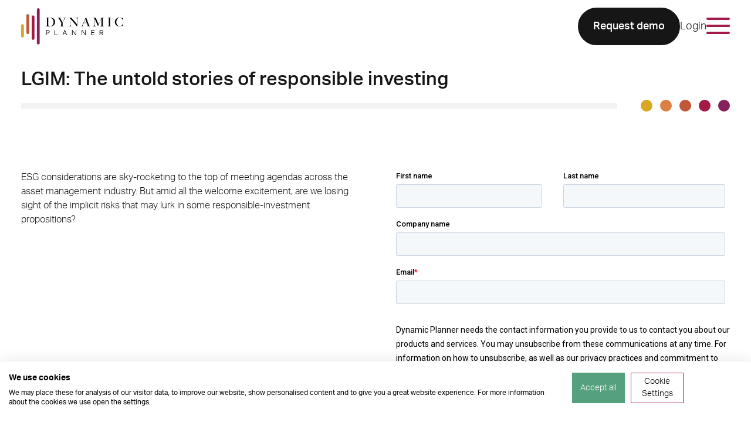

--- FILE ---
content_type: text/html; charset=UTF-8
request_url: https://dynamicplanner.com/lgim-the-untold-stories-of-responsible-investing/
body_size: 24751
content:
<!DOCTYPE html>
<html lang="en-US">
<head>
<meta charset="UTF-8" />
<meta name="viewport" content="width=device-width" />

        <!-- Google Tag Manager -->
        <script>(function(w,d,s,l,i){w[l]=w[l]||[];w[l].push({'gtm.start':
              new Date().getTime(),event:'gtm.js'});var f=d.getElementsByTagName(s)[0],
            j=d.createElement(s),dl=l!='dataLayer'?'&l='+l:'';j.async=true;j.src=
            'https://www.googletagmanager.com/gtm.js?id='+i+dl;f.parentNode.insertBefore(j,f);
          })(window,document,'script','dataLayer','GTM-NP5XL66');
        </script>
        <!-- End Google Tag Manager -->
        <meta name='robots' content='noindex, nofollow' />
	<style>img:is([sizes="auto" i], [sizes^="auto," i]) { contain-intrinsic-size: 3000px 1500px }</style>
	
	<!-- This site is optimized with the Yoast SEO plugin v25.7 - https://yoast.com/wordpress/plugins/seo/ -->
	<title>LGIM: The untold stories of responsible investing - Dynamic Planner Ltd</title>
	<meta name="description" content="Are we losing sight of risks that may lurk in some responsible-investment propositions? Watch Legal &amp; General&#039;s breakout session from our 2021 conference." />
	<meta property="og:locale" content="en_US" />
	<meta property="og:type" content="article" />
	<meta property="og:title" content="LGIM: The untold stories of responsible investing - Dynamic Planner Ltd" />
	<meta property="og:description" content="Are we losing sight of risks that may lurk in some responsible-investment propositions? Watch Legal &amp; General&#039;s breakout session from our 2021 conference." />
	<meta property="og:url" content="https://dynamicplanner.com/lgim-the-untold-stories-of-responsible-investing/" />
	<meta property="og:site_name" content="Dynamic Planner Ltd" />
	<meta property="article:modified_time" content="2025-06-03T10:19:51+00:00" />
	<meta name="twitter:card" content="summary_large_image" />
	<script type="application/ld+json" class="yoast-schema-graph">{"@context":"https://schema.org","@graph":[{"@type":"WebPage","@id":"https://dynamicplanner.com/lgim-the-untold-stories-of-responsible-investing/","url":"https://dynamicplanner.com/lgim-the-untold-stories-of-responsible-investing/","name":"LGIM: The untold stories of responsible investing - Dynamic Planner Ltd","isPartOf":{"@id":"https://stg-dynamicplanner-staging.kinsta.cloud/#website"},"datePublished":"2022-08-23T13:26:12+00:00","dateModified":"2025-06-03T10:19:51+00:00","description":"Are we losing sight of risks that may lurk in some responsible-investment propositions? Watch Legal & General's breakout session from our 2021 conference.","breadcrumb":{"@id":"https://dynamicplanner.com/lgim-the-untold-stories-of-responsible-investing/#breadcrumb"},"inLanguage":"en-US","potentialAction":[{"@type":"ReadAction","target":["https://dynamicplanner.com/lgim-the-untold-stories-of-responsible-investing/"]}]},{"@type":"BreadcrumbList","@id":"https://dynamicplanner.com/lgim-the-untold-stories-of-responsible-investing/#breadcrumb","itemListElement":[{"@type":"ListItem","position":1,"name":"Home","item":"https://dynamicplanner.com/"},{"@type":"ListItem","position":2,"name":"LGIM: The untold stories of responsible investing"}]},{"@type":"WebSite","@id":"https://stg-dynamicplanner-staging.kinsta.cloud/#website","url":"https://stg-dynamicplanner-staging.kinsta.cloud/","name":"Dynamic Planner Ltd","description":"Digital advice platform for financial planning: One system for all your financial advice needs, enabling firms to match people with suitable investment solutions","publisher":{"@id":"https://stg-dynamicplanner-staging.kinsta.cloud/#organization"},"potentialAction":[{"@type":"SearchAction","target":{"@type":"EntryPoint","urlTemplate":"https://stg-dynamicplanner-staging.kinsta.cloud/?s={search_term_string}"},"query-input":{"@type":"PropertyValueSpecification","valueRequired":true,"valueName":"search_term_string"}}],"inLanguage":"en-US"},{"@type":"Organization","@id":"https://stg-dynamicplanner-staging.kinsta.cloud/#organization","name":"Dynamic Planner","url":"https://stg-dynamicplanner-staging.kinsta.cloud/","logo":{"@type":"ImageObject","inLanguage":"en-US","@id":"https://stg-dynamicplanner-staging.kinsta.cloud/#/schema/logo/image/","url":"https://dynamicplanner.com/wp-content/uploads/2023/01/Screenshot-2023-01-31-at-12.35.12.png","contentUrl":"https://dynamicplanner.com/wp-content/uploads/2023/01/Screenshot-2023-01-31-at-12.35.12.png","width":267,"height":127,"caption":"Dynamic Planner"},"image":{"@id":"https://stg-dynamicplanner-staging.kinsta.cloud/#/schema/logo/image/"}}]}</script>
	<!-- / Yoast SEO plugin. -->


<link rel='dns-prefetch' href='//use.typekit.net' />
<script type="text/javascript" nonce="4a46b879f6">
/* <![CDATA[ */
window._wpemojiSettings = {"baseUrl":"https:\/\/s.w.org\/images\/core\/emoji\/16.0.1\/72x72\/","ext":".png","svgUrl":"https:\/\/s.w.org\/images\/core\/emoji\/16.0.1\/svg\/","svgExt":".svg","source":{"concatemoji":"https:\/\/dynamicplanner.com\/wp\/wp-includes\/js\/wp-emoji-release.min.js?ver=6.8.3"}};
/*! This file is auto-generated */
!function(s,n){var o,i,e;function c(e){try{var t={supportTests:e,timestamp:(new Date).valueOf()};sessionStorage.setItem(o,JSON.stringify(t))}catch(e){}}function p(e,t,n){e.clearRect(0,0,e.canvas.width,e.canvas.height),e.fillText(t,0,0);var t=new Uint32Array(e.getImageData(0,0,e.canvas.width,e.canvas.height).data),a=(e.clearRect(0,0,e.canvas.width,e.canvas.height),e.fillText(n,0,0),new Uint32Array(e.getImageData(0,0,e.canvas.width,e.canvas.height).data));return t.every(function(e,t){return e===a[t]})}function u(e,t){e.clearRect(0,0,e.canvas.width,e.canvas.height),e.fillText(t,0,0);for(var n=e.getImageData(16,16,1,1),a=0;a<n.data.length;a++)if(0!==n.data[a])return!1;return!0}function f(e,t,n,a){switch(t){case"flag":return n(e,"\ud83c\udff3\ufe0f\u200d\u26a7\ufe0f","\ud83c\udff3\ufe0f\u200b\u26a7\ufe0f")?!1:!n(e,"\ud83c\udde8\ud83c\uddf6","\ud83c\udde8\u200b\ud83c\uddf6")&&!n(e,"\ud83c\udff4\udb40\udc67\udb40\udc62\udb40\udc65\udb40\udc6e\udb40\udc67\udb40\udc7f","\ud83c\udff4\u200b\udb40\udc67\u200b\udb40\udc62\u200b\udb40\udc65\u200b\udb40\udc6e\u200b\udb40\udc67\u200b\udb40\udc7f");case"emoji":return!a(e,"\ud83e\udedf")}return!1}function g(e,t,n,a){var r="undefined"!=typeof WorkerGlobalScope&&self instanceof WorkerGlobalScope?new OffscreenCanvas(300,150):s.createElement("canvas"),o=r.getContext("2d",{willReadFrequently:!0}),i=(o.textBaseline="top",o.font="600 32px Arial",{});return e.forEach(function(e){i[e]=t(o,e,n,a)}),i}function t(e){var t=s.createElement("script");t.src=e,t.defer=!0,s.head.appendChild(t)}"undefined"!=typeof Promise&&(o="wpEmojiSettingsSupports",i=["flag","emoji"],n.supports={everything:!0,everythingExceptFlag:!0},e=new Promise(function(e){s.addEventListener("DOMContentLoaded",e,{once:!0})}),new Promise(function(t){var n=function(){try{var e=JSON.parse(sessionStorage.getItem(o));if("object"==typeof e&&"number"==typeof e.timestamp&&(new Date).valueOf()<e.timestamp+604800&&"object"==typeof e.supportTests)return e.supportTests}catch(e){}return null}();if(!n){if("undefined"!=typeof Worker&&"undefined"!=typeof OffscreenCanvas&&"undefined"!=typeof URL&&URL.createObjectURL&&"undefined"!=typeof Blob)try{var e="postMessage("+g.toString()+"("+[JSON.stringify(i),f.toString(),p.toString(),u.toString()].join(",")+"));",a=new Blob([e],{type:"text/javascript"}),r=new Worker(URL.createObjectURL(a),{name:"wpTestEmojiSupports"});return void(r.onmessage=function(e){c(n=e.data),r.terminate(),t(n)})}catch(e){}c(n=g(i,f,p,u))}t(n)}).then(function(e){for(var t in e)n.supports[t]=e[t],n.supports.everything=n.supports.everything&&n.supports[t],"flag"!==t&&(n.supports.everythingExceptFlag=n.supports.everythingExceptFlag&&n.supports[t]);n.supports.everythingExceptFlag=n.supports.everythingExceptFlag&&!n.supports.flag,n.DOMReady=!1,n.readyCallback=function(){n.DOMReady=!0}}).then(function(){return e}).then(function(){var e;n.supports.everything||(n.readyCallback(),(e=n.source||{}).concatemoji?t(e.concatemoji):e.wpemoji&&e.twemoji&&(t(e.twemoji),t(e.wpemoji)))}))}((window,document),window._wpemojiSettings);
/* ]]> */
</script>
<link rel='stylesheet' id='dashicons-css' href='https://dynamicplanner.com/wp/wp-includes/css/dashicons.min.css?ver=6.8.3' type='text/css' media='all' />
<link rel='stylesheet' id='post-views-counter-frontend-css' href='https://dynamicplanner.com/wp-content/plugins/post-views-counter/css/frontend.min.css?ver=1.5.5' type='text/css' media='all' />
<style id='wp-emoji-styles-inline-css' type='text/css'>

	img.wp-smiley, img.emoji {
		display: inline !important;
		border: none !important;
		box-shadow: none !important;
		height: 1em !important;
		width: 1em !important;
		margin: 0 0.07em !important;
		vertical-align: -0.1em !important;
		background: none !important;
		padding: 0 !important;
	}
</style>
<link rel='stylesheet' id='wp-block-library-css' href='https://dynamicplanner.com/wp/wp-includes/css/dist/block-library/style.min.css?ver=6.8.3' type='text/css' media='all' />
<style id='classic-theme-styles-inline-css' type='text/css'>
/*! This file is auto-generated */
.wp-block-button__link{color:#fff;background-color:#32373c;border-radius:9999px;box-shadow:none;text-decoration:none;padding:calc(.667em + 2px) calc(1.333em + 2px);font-size:1.125em}.wp-block-file__button{background:#32373c;color:#fff;text-decoration:none}
</style>
<style id='global-styles-inline-css' type='text/css'>
:root{--wp--preset--aspect-ratio--square: 1;--wp--preset--aspect-ratio--4-3: 4/3;--wp--preset--aspect-ratio--3-4: 3/4;--wp--preset--aspect-ratio--3-2: 3/2;--wp--preset--aspect-ratio--2-3: 2/3;--wp--preset--aspect-ratio--16-9: 16/9;--wp--preset--aspect-ratio--9-16: 9/16;--wp--preset--color--black: #000000;--wp--preset--color--cyan-bluish-gray: #abb8c3;--wp--preset--color--white: #ffffff;--wp--preset--color--pale-pink: #f78da7;--wp--preset--color--vivid-red: #cf2e2e;--wp--preset--color--luminous-vivid-orange: #ff6900;--wp--preset--color--luminous-vivid-amber: #fcb900;--wp--preset--color--light-green-cyan: #7bdcb5;--wp--preset--color--vivid-green-cyan: #00d084;--wp--preset--color--pale-cyan-blue: #8ed1fc;--wp--preset--color--vivid-cyan-blue: #0693e3;--wp--preset--color--vivid-purple: #9b51e0;--wp--preset--gradient--vivid-cyan-blue-to-vivid-purple: linear-gradient(135deg,rgba(6,147,227,1) 0%,rgb(155,81,224) 100%);--wp--preset--gradient--light-green-cyan-to-vivid-green-cyan: linear-gradient(135deg,rgb(122,220,180) 0%,rgb(0,208,130) 100%);--wp--preset--gradient--luminous-vivid-amber-to-luminous-vivid-orange: linear-gradient(135deg,rgba(252,185,0,1) 0%,rgba(255,105,0,1) 100%);--wp--preset--gradient--luminous-vivid-orange-to-vivid-red: linear-gradient(135deg,rgba(255,105,0,1) 0%,rgb(207,46,46) 100%);--wp--preset--gradient--very-light-gray-to-cyan-bluish-gray: linear-gradient(135deg,rgb(238,238,238) 0%,rgb(169,184,195) 100%);--wp--preset--gradient--cool-to-warm-spectrum: linear-gradient(135deg,rgb(74,234,220) 0%,rgb(151,120,209) 20%,rgb(207,42,186) 40%,rgb(238,44,130) 60%,rgb(251,105,98) 80%,rgb(254,248,76) 100%);--wp--preset--gradient--blush-light-purple: linear-gradient(135deg,rgb(255,206,236) 0%,rgb(152,150,240) 100%);--wp--preset--gradient--blush-bordeaux: linear-gradient(135deg,rgb(254,205,165) 0%,rgb(254,45,45) 50%,rgb(107,0,62) 100%);--wp--preset--gradient--luminous-dusk: linear-gradient(135deg,rgb(255,203,112) 0%,rgb(199,81,192) 50%,rgb(65,88,208) 100%);--wp--preset--gradient--pale-ocean: linear-gradient(135deg,rgb(255,245,203) 0%,rgb(182,227,212) 50%,rgb(51,167,181) 100%);--wp--preset--gradient--electric-grass: linear-gradient(135deg,rgb(202,248,128) 0%,rgb(113,206,126) 100%);--wp--preset--gradient--midnight: linear-gradient(135deg,rgb(2,3,129) 0%,rgb(40,116,252) 100%);--wp--preset--font-size--small: 13px;--wp--preset--font-size--medium: 20px;--wp--preset--font-size--large: 36px;--wp--preset--font-size--x-large: 42px;--wp--preset--spacing--20: 0.44rem;--wp--preset--spacing--30: 0.67rem;--wp--preset--spacing--40: 1rem;--wp--preset--spacing--50: 1.5rem;--wp--preset--spacing--60: 2.25rem;--wp--preset--spacing--70: 3.38rem;--wp--preset--spacing--80: 5.06rem;--wp--preset--shadow--natural: 6px 6px 9px rgba(0, 0, 0, 0.2);--wp--preset--shadow--deep: 12px 12px 50px rgba(0, 0, 0, 0.4);--wp--preset--shadow--sharp: 6px 6px 0px rgba(0, 0, 0, 0.2);--wp--preset--shadow--outlined: 6px 6px 0px -3px rgba(255, 255, 255, 1), 6px 6px rgba(0, 0, 0, 1);--wp--preset--shadow--crisp: 6px 6px 0px rgba(0, 0, 0, 1);}:where(.is-layout-flex){gap: 0.5em;}:where(.is-layout-grid){gap: 0.5em;}body .is-layout-flex{display: flex;}.is-layout-flex{flex-wrap: wrap;align-items: center;}.is-layout-flex > :is(*, div){margin: 0;}body .is-layout-grid{display: grid;}.is-layout-grid > :is(*, div){margin: 0;}:where(.wp-block-columns.is-layout-flex){gap: 2em;}:where(.wp-block-columns.is-layout-grid){gap: 2em;}:where(.wp-block-post-template.is-layout-flex){gap: 1.25em;}:where(.wp-block-post-template.is-layout-grid){gap: 1.25em;}.has-black-color{color: var(--wp--preset--color--black) !important;}.has-cyan-bluish-gray-color{color: var(--wp--preset--color--cyan-bluish-gray) !important;}.has-white-color{color: var(--wp--preset--color--white) !important;}.has-pale-pink-color{color: var(--wp--preset--color--pale-pink) !important;}.has-vivid-red-color{color: var(--wp--preset--color--vivid-red) !important;}.has-luminous-vivid-orange-color{color: var(--wp--preset--color--luminous-vivid-orange) !important;}.has-luminous-vivid-amber-color{color: var(--wp--preset--color--luminous-vivid-amber) !important;}.has-light-green-cyan-color{color: var(--wp--preset--color--light-green-cyan) !important;}.has-vivid-green-cyan-color{color: var(--wp--preset--color--vivid-green-cyan) !important;}.has-pale-cyan-blue-color{color: var(--wp--preset--color--pale-cyan-blue) !important;}.has-vivid-cyan-blue-color{color: var(--wp--preset--color--vivid-cyan-blue) !important;}.has-vivid-purple-color{color: var(--wp--preset--color--vivid-purple) !important;}.has-black-background-color{background-color: var(--wp--preset--color--black) !important;}.has-cyan-bluish-gray-background-color{background-color: var(--wp--preset--color--cyan-bluish-gray) !important;}.has-white-background-color{background-color: var(--wp--preset--color--white) !important;}.has-pale-pink-background-color{background-color: var(--wp--preset--color--pale-pink) !important;}.has-vivid-red-background-color{background-color: var(--wp--preset--color--vivid-red) !important;}.has-luminous-vivid-orange-background-color{background-color: var(--wp--preset--color--luminous-vivid-orange) !important;}.has-luminous-vivid-amber-background-color{background-color: var(--wp--preset--color--luminous-vivid-amber) !important;}.has-light-green-cyan-background-color{background-color: var(--wp--preset--color--light-green-cyan) !important;}.has-vivid-green-cyan-background-color{background-color: var(--wp--preset--color--vivid-green-cyan) !important;}.has-pale-cyan-blue-background-color{background-color: var(--wp--preset--color--pale-cyan-blue) !important;}.has-vivid-cyan-blue-background-color{background-color: var(--wp--preset--color--vivid-cyan-blue) !important;}.has-vivid-purple-background-color{background-color: var(--wp--preset--color--vivid-purple) !important;}.has-black-border-color{border-color: var(--wp--preset--color--black) !important;}.has-cyan-bluish-gray-border-color{border-color: var(--wp--preset--color--cyan-bluish-gray) !important;}.has-white-border-color{border-color: var(--wp--preset--color--white) !important;}.has-pale-pink-border-color{border-color: var(--wp--preset--color--pale-pink) !important;}.has-vivid-red-border-color{border-color: var(--wp--preset--color--vivid-red) !important;}.has-luminous-vivid-orange-border-color{border-color: var(--wp--preset--color--luminous-vivid-orange) !important;}.has-luminous-vivid-amber-border-color{border-color: var(--wp--preset--color--luminous-vivid-amber) !important;}.has-light-green-cyan-border-color{border-color: var(--wp--preset--color--light-green-cyan) !important;}.has-vivid-green-cyan-border-color{border-color: var(--wp--preset--color--vivid-green-cyan) !important;}.has-pale-cyan-blue-border-color{border-color: var(--wp--preset--color--pale-cyan-blue) !important;}.has-vivid-cyan-blue-border-color{border-color: var(--wp--preset--color--vivid-cyan-blue) !important;}.has-vivid-purple-border-color{border-color: var(--wp--preset--color--vivid-purple) !important;}.has-vivid-cyan-blue-to-vivid-purple-gradient-background{background: var(--wp--preset--gradient--vivid-cyan-blue-to-vivid-purple) !important;}.has-light-green-cyan-to-vivid-green-cyan-gradient-background{background: var(--wp--preset--gradient--light-green-cyan-to-vivid-green-cyan) !important;}.has-luminous-vivid-amber-to-luminous-vivid-orange-gradient-background{background: var(--wp--preset--gradient--luminous-vivid-amber-to-luminous-vivid-orange) !important;}.has-luminous-vivid-orange-to-vivid-red-gradient-background{background: var(--wp--preset--gradient--luminous-vivid-orange-to-vivid-red) !important;}.has-very-light-gray-to-cyan-bluish-gray-gradient-background{background: var(--wp--preset--gradient--very-light-gray-to-cyan-bluish-gray) !important;}.has-cool-to-warm-spectrum-gradient-background{background: var(--wp--preset--gradient--cool-to-warm-spectrum) !important;}.has-blush-light-purple-gradient-background{background: var(--wp--preset--gradient--blush-light-purple) !important;}.has-blush-bordeaux-gradient-background{background: var(--wp--preset--gradient--blush-bordeaux) !important;}.has-luminous-dusk-gradient-background{background: var(--wp--preset--gradient--luminous-dusk) !important;}.has-pale-ocean-gradient-background{background: var(--wp--preset--gradient--pale-ocean) !important;}.has-electric-grass-gradient-background{background: var(--wp--preset--gradient--electric-grass) !important;}.has-midnight-gradient-background{background: var(--wp--preset--gradient--midnight) !important;}.has-small-font-size{font-size: var(--wp--preset--font-size--small) !important;}.has-medium-font-size{font-size: var(--wp--preset--font-size--medium) !important;}.has-large-font-size{font-size: var(--wp--preset--font-size--large) !important;}.has-x-large-font-size{font-size: var(--wp--preset--font-size--x-large) !important;}
:where(.wp-block-post-template.is-layout-flex){gap: 1.25em;}:where(.wp-block-post-template.is-layout-grid){gap: 1.25em;}
:where(.wp-block-columns.is-layout-flex){gap: 2em;}:where(.wp-block-columns.is-layout-grid){gap: 2em;}
:root :where(.wp-block-pullquote){font-size: 1.5em;line-height: 1.6;}
</style>
<link rel='stylesheet' id='fonts-css' href='https://use.typekit.net/okg8tbo.css?ver=6.8.3' type='text/css' media='all' />
<link rel='stylesheet' id='main-css' href='https://dynamicplanner.com/wp-content/themes/dynamic-planner/assets/dist/css/main.css?ver=1767717876' type='text/css' media='all' />
<link rel='stylesheet' id='style_login_widget-css' href='https://dynamicplanner.com/wp-content/plugins/miniorange-oauth-oidc-single-sign-on/resources/css/style_login_widget.css?ver=6.8.3' type='text/css' media='all' />
<script type="text/javascript" src="https://dynamicplanner.com/wp-content/themes/dynamic-planner/assets/dist/js/dynamic-planner-project.js?ver=1767717876" id="dynamic-planner-js" nonce="4a46b879f6"></script>
<link rel="https://api.w.org/" href="https://dynamicplanner.com/wp-json/" /><link rel="alternate" title="JSON" type="application/json" href="https://dynamicplanner.com/wp-json/wp/v2/pages/8149" /><link rel="EditURI" type="application/rsd+xml" title="RSD" href="https://dynamicplanner.com/wp/xmlrpc.php?rsd" />
<meta name="generator" content="WordPress 6.8.3" />
<link rel='shortlink' href='https://dynamicplanner.com/?p=8149' />
<link rel="alternate" title="oEmbed (JSON)" type="application/json+oembed" href="https://dynamicplanner.com/wp-json/oembed/1.0/embed?url=https%3A%2F%2Fdynamicplanner.com%2Flgim-the-untold-stories-of-responsible-investing%2F" />
<link rel="alternate" title="oEmbed (XML)" type="text/xml+oembed" href="https://dynamicplanner.com/wp-json/oembed/1.0/embed?url=https%3A%2F%2Fdynamicplanner.com%2Flgim-the-untold-stories-of-responsible-investing%2F&#038;format=xml" />
<link rel="icon" href="https://dynamicplanner.com/wp-content/uploads/2022/11/cropped-favicon-32x32.png" sizes="32x32" />
<link rel="icon" href="https://dynamicplanner.com/wp-content/uploads/2022/11/cropped-favicon-192x192.png" sizes="192x192" />
<link rel="apple-touch-icon" href="https://dynamicplanner.com/wp-content/uploads/2022/11/cropped-favicon-180x180.png" />
<meta name="msapplication-TileImage" content="https://dynamicplanner.com/wp-content/uploads/2022/11/cropped-favicon-270x270.png" />
		<style type="text/css" id="wp-custom-css">
			/* ==============================
   ANCHOR PADDING
   ============================== */
.anchor {
    scroll-margin-top: 200px;
	}
/* ==============================
   AGENDA TABLE
   ============================== */

table.agendaTable {
  width: 100%;
  background-color: #FFFFFF;
  border-collapse: collapse;
  border-width: 2px;
  border-color: #F1F1F1;
  border-style: solid;
  color: #000000;
}

table.agendaTable td, table.agendaTable th {
  border-width: 2px;
  border-color: #F1F1F1;
  border-style: solid;
  padding: 5px;
	text-align: left;
}
th:nth-child(1){
     width:20%;
}

table.agendaTable thead {
  background-color: #000000;
color: #ffffff;
	text-align: left;
}
/* ==============================
   CLARET BUTTON
   ============================== */

button.claret {
	background-color:#a51a46;
	border: none;
	border-radius:30px;
	display:inline-block;
	cursor:pointer;
	color:#ffffff;
	font-family:Arial;
	font-size:16px;
	padding:15px 50px;
	text-align: left;
	text-decoration:none;
}
button.claret:hover {
	background-color:#a51a46;
}
button.claret:active {
	position:relative;
	top:1px;
}
/* ==============================
   CONFERENCE 2025 AGENDA TABLE
   ============================== */

table.conf25agendaTable {
  width: 100%;
  background-color: #FFFFFF;
  border-collapse: collapse;
  border-width: 2px;
  border-color: #F1F1F1;
  border-style: solid;
  color: #000000;
}
table.conf25agendaTable td, table.conf25agendaTable th {
  border-width: 2px;
  border-color: #F1F1F1;
  border-style: solid;
  padding: 5px;
	text-align: left;
}
th:nth-child(1){
     width:10%;
}

table.conf25agendaTable thead {
  background-color: #000000;
color: #ffffff;
	text-align: left;
}
/* ==============================
   BLACK BUTTON
   ============================== */

button.black {
	background-color:#000000;
	border: none;
	border-radius:30px;
	display:inline-block;
	cursor:pointer;
	color:#ffffff;
	font-family:Arial;
	font-size:16px;
	padding:15px 50px;
	text-align: left;
	text-decoration:none;
}
button.black:hover {
	background-color:#454545;
}
button.black:active {
	position:relative;
	top:1px;
}
p.medium {
	font-size:16pt;
	}
p.small {
	font-size:12pt;
}
/* ==============================
   YELLOW BUTTON
   ============================== */

button.yellow {
	background-color:#dfd943;
	border: none;
	border-radius:30px;
	display:inline-block;
	cursor:pointer;
	color:#ffffff;
	font-family:Arial;
	font-size:16px;
	padding:15px 50px;
	text-align: left;
	text-decoration:none;
}
button.yellow:hover {
	background-color:#b7b649;
}
button.yellow:active {
	position:relative;
	top:1px;
}
/* ==============================
   ORANGE BUTTON
   ============================== */

button.orange {
	background-color:#ff6e09;
	border: none;
	border-radius:30px;
	display:inline-block;
	cursor:pointer;
	color:#ffffff;
	font-family:Arial;
	font-size:16px;
	padding:15px 50px;
	text-align: left;
	text-decoration:none;
}
button.orange:hover {
	background-color:#e9660a;
}
button.orange:active {
	position:relative;
	top:1px;
}
/* ==============================
   QUOTE BOXES TO PUT ALONGSIDE TEXT
   ============================== */

#textbox {
  color: black ;
  background-color: #f1f1f1 ;
  padding: 10px ;
  border: 10px solid #f1f1f1 ;
	border-radius:30px;
}
/* ==============================
   QUOTE CAROUSEL
   ============================== */

.quote-carousel {
  position: relative;
  width: 60%;
  max-width: 600px;
	min-height: 180px;
 	margin: 0 auto;
  overflow: hidden;
  background: white;
  color: black;
  padding: 10px 20px 70px; 
  box-sizing: border-box;

}

/* Hide radio buttons */
.quote-carousel input {
  display: none;
}

/* Quote wrapper */
.quote-carousel .quotes {
  position: relative;
  width: 100%;
  height: auto;
}

/* Individual slides */
.quote-carousel .quote-slide {
  position: absolute;
  top: 0;
  left: 0;
  width: 100%;
  opacity: 0;
  transition: opacity 1s ease-in-out;
  text-align: center;
  padding: 20px;
  box-sizing: border-box;
}

/* Text styles */
.quote-carousel .quote-text {
  font-size: 1.2rem;
  margin-bottom: 15px;
  font-style: normal;
  word-wrap: break-word;
}

.quote-carousel .quote-author {
  font-size: 1rem;
  color: black;
}

/* Navigation dots */
.quote-carousel .nav {
  position: absolute;
  bottom: 15px;
  left: 50%;
  transform: translateX(-50%);
  display: flex;
  gap: 8px;
}

.quote-carousel .nav-dot {
  width: 12px;
  height: 12px;
  border-radius: 50%;
  background: #ccc;
  cursor: pointer;
  transition: background 0.3s;
}

/* Active dot colour */
#quote1:checked ~ .quotes .s1,
#quote2:checked ~ .quotes .s2,
#quote3:checked ~ .quotes .s3,
#quote4:checked ~ .quotes .s4 {
  opacity: 1;
  z-index: 1;
}

#quote1:checked ~ .nav label[for="quote1"],
#quote2:checked ~ .nav label[for="quote2"],
#quote3:checked ~ .nav label[for="quote3"],
#quote4:checked ~ .nav label[for="quote4"] {
  background: #ff6e09;
}

/* Auto play animation */
@keyframes fade {
  0%, 20%   { opacity: 1; }
  25%, 100% { opacity: 0; }
}

.quote-carousel .s1 { animation: fade 16s infinite; animation-delay: 0s; }
.quote-carousel .s2 { animation: fade 16s infinite; animation-delay: 4s; }
.quote-carousel .s3 { animation: fade 16s infinite; animation-delay: 8s; }
.quote-carousel .s4 { animation: fade 16s infinite; animation-delay: 12s; }

/* Pause autoplay when manually selecting */
#quote1:checked ~ .quotes .quote-slide,
#quote2:checked ~ .quotes .quote-slide,
#quote3:checked ~ .quotes .quote-slide,
#quote4:checked ~ .quotes .quote-slide {
  animation: none !important;
}

/* ==============================
   QUOTE CAROUSEL: MOBILE FALLBACK: STACKED LIST
   ============================== */
@media (max-width: 768px) {
  /* Stop slider behaviour */
	
  .quote-carousel {
    width: 100%; 
    padding: 10px;
  }

  .quote-carousel .quotes {
    animation: none !important;
    display: block;
  }

  .quote-carousel .quote-slide {
    position: static;
    opacity: 1 !important;
    transition: none;
    margin-bottom: 20px; 
		border-bottom: 1px solid #f1f1f1;
    padding-bottom: 15px;

  }

/* Remove divider from last quote */
  .quote-carousel .quote-slide:last-child {
    border-bottom: none;
  }

  .quote-carousel .nav {
    display: none; 
  }

  .quote-carousel input {
    display: none; 
  }

  .quote-carousel .quote-text {
    font-size: 1rem;
  }

  .quote-carousel .quote-author {
    font-size: 0.9rem;
  }
}
/* ==============================
   COMPARISON BOXES
   ============================== */

.comparison-container {
  display: flex;
  align-items: stretch;
  justify-content: center;
  gap: 32px;
  width: 100%;
  max-width: 1100px;
  margin: 0 auto;
  box-sizing: border-box;
}

.comparison-box {
  flex: 1 1 0;
  background: #f9f9f9;
  border-radius: 24px;
  box-shadow: 0 2px 8px rgba(0,0,0,0.08);
  padding: 32px 24px;
  display: flex;
  flex-direction: column;
  justify-content: center;
  min-width: 0;
}

.comparison-box.left {
  border-top-right-radius: 0;
  border-bottom-right-radius: 0;
}

.comparison-box.right {
  border-top-left-radius: 0;
  border-bottom-left-radius: 0;
}

.comparison-box h3 {
  margin-top: 0;
  margin-bottom: 16px;
  font-size: 1.2em;
  color: #2a2a2a;
  text-align: center;
}

.comparison-box ul {
  list-style: disc inside;
  margin: 0;
  padding: 0;
  display: flex;
  flex-direction: column;
  gap: 32px;
  flex-grow: 1;
  justify-content: space-between;
}

.arrow {
  width: 60px;
  min-width: 60px;
  display: flex;
  align-items: center;
  justify-content: center;
  position: relative;
}

.arrow::before {
  content: '';
  width: 48px;
  height: 10px;
  background: #ff6e09;
  position: absolute;
  top: 50%;
  left: 0;
  transform: translateY(-50%);
  border-radius: 5px 0 0 5px;
}

.arrow::after {
  content: '';
  position: absolute;
  right: 0;
  top: 50%;
  transform: translateY(-50%);
  border-top: 10px solid transparent;
  border-bottom: 10px solid transparent;
  border-left: 14px solid #ff6e09;
}

/* Responsive: Stack on mobile, arrow points down */

@media (max-width: 800px) {
  .comparison-container {
    flex-direction: column;
    align-items: stretch;
    gap: 0;
    max-width: 100%;
  }

  .comparison-box {
    border-radius: 24px;
    margin-bottom: 16px;
  }

  .comparison-box.left,
  .comparison-box.right {
    border-radius: 24px;
  }

  .arrow {
    display: none;
  }
}		</style>
		<style type="text/css">
:root {
    --dp-yellow: rgb(216, 168, 36);--dp-yellow--darkened: rgb(194, 151, 32);--dp-yellow--lightened: rgb(222, 177, 56);--dp-orange-light: rgb(219, 129, 69);--dp-orange-light--darkened: rgb(215, 115, 48);--dp-orange-light--lightened: rgb(223, 143, 90);--dp-orange-dark: rgb(193, 87, 57);--dp-orange-dark--darkened: rgb(173, 78, 51);--dp-orange-dark--lightened: rgb(202, 102, 74);--dp-red: rgb(165, 26, 69);--dp-red--darkened: rgb(143, 23, 60);--dp-red--lightened: rgb(187, 29, 78);--dp-purple: rgb(133, 34, 94);--dp-purple--darkened: rgb(113, 29, 80);--dp-purple--lightened: rgb(153, 39, 108);--dp-blue: rgb(161, 181, 211);--dp-blue--darkened: rgb(144, 167, 203);--dp-blue--lightened: rgb(178, 195, 219);--dp-green: rgb(0, 150, 86);--dp-green--darkened: rgb(0, 124, 71);--dp-green--lightened: rgb(0, 175, 101);--dp-teal: rgb(255, 110, 9);--dp-teal--darkened: rgb(239, 98, 0);--dp-teal--lightened: rgb(255, 125, 35);--dp-pink: rgb(239, 131, 177);--dp-pink--darkened: rgb(236, 108, 163);--dp-pink--lightened: rgb(242, 154, 191);--dp-black: rgb(22, 22, 22);--dp-black--darkened: rgb(9, 9, 9);--dp-black--lightened: rgb(35, 35, 35);--dp-grey: rgb(240, 240, 240);--dp-grey--darkened: rgb(227, 227, 227);--dp-grey--lightened: rgb(253, 253, 253);--dp-gradient-color-1: rgb(207, 218, 234);--dp-gradient-color-1--darkened: rgb(189, 204, 226);--dp-gradient-color-1--lightened: rgb(225, 232, 242);--dp-gradient-color-2: rgb(236, 235, 244);--dp-gradient-color-2--darkened: rgb(220, 219, 235);--dp-gradient-color-2--lightened: rgb(252, 251, 253);--dp-gradient-color-3: rgb(250, 246, 251);--dp-gradient-color-3--darkened: rgb(240, 228, 243);--dp-gradient-color-3--lightened: rgb(255, 255, 255);    --bullet-point-color:#0a0a0a;}
</style>

</head>
<body class="wp-singular page-template-default page page-id-8149 wp-theme-dynamic-planner">
        <!-- Google Tag Manager (noscript) -->
        <noscript><iframe src=https://www.googletagmanager.com/ns.html?id=GTM-NP5XL66"
                 height="0" width="0" style="display:none;visibility:hidden"></iframe></noscript>
        <!-- End Google Tag Manager (noscript) -->
        
<header class="site-header">
    <div class="site-header__inner">
        <div class="site-header__content">
                            
<a href="https://dynamicplanner.com/" title="Dynamic Planner Ltd" rel="home" class="site-header__logo">
    <svg width="660" height="235" viewBox="0 0 660 235" fill="none" xmlns="http://www.w3.org/2000/svg">
    <g clip-path="url(#clip0_3298_5266)">
        <path d="M208.6 79.9C207.7 77.1 206.4 74.5 204.7 72.2C203.1 69.9 201.1 68 198.8 66.4C196.5 64.8 194.1 63.8 191.4 63.3C190.4 63.1 189.2 62.9 188 62.8C186.8 62.7 185.2 62.6 183.4 62.6C182.8 62.6 182.1 62.6 181.4 62.6C180.7 62.6 180 62.7 179.3 62.8C178.6 62.9 178 62.9 177.4 63C176.8 63.1 176.3 63.1 176 63.2C175.7 65.7 175.6 69.2 175.5 73.6C175.4 78 175.4 83.3 175.4 89.5V98.5C175.4 101.2 175.4 103.4 175.5 105.1C175.5 105.8 175.5 106.6 175.6 107.5C175.7 108.4 175.8 109.2 175.9 110C176 110.8 176.2 111.5 176.4 112.2C176.6 112.8 176.9 113.3 177.2 113.6C178.2 114.6 179.5 115.3 181.1 115.6C182.7 115.9 184.2 116 185.5 116C186.8 116 188.1 115.9 189.5 115.8C190.9 115.7 192.1 115.4 193.3 115.1C198.9 113.5 203 110.4 205.8 105.8C208.6 101.2 209.9 95.5 209.9 88.7C210 85.7 209.5 82.7 208.6 79.9ZM218.1 98.7C217.2 101.6 215.9 104.2 214.3 106.3C212.7 108.4 210.8 110.2 208.7 111.6C206.6 113 204.3 114.1 202 114.9C199.6 115.7 197.2 116.3 194.7 116.6C192.2 116.9 189.7 117.1 187.3 117.1H159.1V116.3C160.4 116.1 161.6 115.8 162.9 115.3C164.1 114.8 165 114.2 165.6 113.4C165.9 113.1 166.1 112.7 166.2 112.1C166.3 111.5 166.4 110.8 166.5 110C166.6 109.2 166.7 108.4 166.7 107.5C166.8 106.6 166.8 105.8 166.8 104.9C166.8 104.2 166.8 103.2 166.8 102C166.8 100.8 166.9 99.4 166.9 97.9C166.9 96.4 166.9 94.9 166.9 93.4V89V73.9V71.1C166.9 70.2 166.9 69.3 166.8 68.5C166.7 67.7 166.6 67 166.5 66.3C166.3 65.7 166.1 65.2 165.8 64.8C165 63.9 164.1 63.2 163 62.9C161.9 62.5 160.7 62.3 159.4 62.1V61.3C161.6 61.3 164.7 61.3 168.8 61.3C172.9 61.3 177.8 61.3 183.6 61.3H188.5C190.2 61.3 191.9 61.4 193.6 61.5C195.3 61.7 197 61.9 198.7 62.3C200.4 62.7 202.1 63.2 203.7 63.9C205.9 64.8 207.9 66 209.8 67.5C211.7 68.9 213.4 70.7 214.8 72.6C216.2 74.6 217.4 76.9 218.2 79.5C219.1 82.1 219.5 85.1 219.5 88.4C219.5 92.4 219 95.8 218.1 98.7Z" fill="black"/>
        <path d="M287.9 63.3C286.9 63.8 285.9 64.5 285 65.3C284.1 66.1 283.3 67.1 282.5 68.2C281.7 69.3 280.8 70.6 279.9 72.1C279.3 73.1 278.4 74.4 277.3 76.1C276.2 77.8 275.1 79.5 273.9 81.3C272.7 83.1 271.6 84.8 270.5 86.5C269.4 88.2 268.6 89.4 267.9 90.4V105.9C267.9 107.4 267.9 108.8 268 110.3C268.1 111.7 268.3 112.7 268.7 113.3C269.5 114.4 270.5 115.2 271.7 115.5C272.9 115.9 274.1 116.1 275.3 116.4V117.2H251.5V116.4C252.8 116.2 254 116 255 115.7C256 115.4 257.1 114.6 258.2 113.3C258.5 113 258.7 112.6 258.8 112C258.9 111.4 259 110.7 259.1 109.9C259.2 109.1 259.2 108.3 259.3 107.4C259.3 106.5 259.3 105.7 259.3 104.8C259.4 103.4 259.4 101.6 259.4 99.7C259.4 97.7 259.4 95.3 259.4 92.5C259.3 92.3 259 91.9 258.5 91C258 90.2 257.4 89.2 256.6 87.9C255.9 86.7 255 85.3 254.1 83.8C253.2 82.3 252.3 80.8 251.4 79.4C250.5 78 249.7 76.7 248.9 75.4C248.1 74.2 247.5 73.2 247 72.4C246 70.9 245.1 69.5 244.3 68.3C243.5 67.1 242.7 66 241.9 65.1C241.1 64.2 240.3 63.5 239.5 63C238.7 62.5 237.8 62.2 236.8 62.1V61.3H260.2V62.1C259.4 62.2 258.7 62.2 257.9 62.3C257.1 62.4 256.4 62.6 255.7 62.8C255 63 254.5 63.3 254.1 63.7C253.7 64.1 253.5 64.6 253.5 65.3C253.5 66 253.9 67 254.6 68.4C255.3 69.8 256.1 71.1 257 72.5C257.6 73.4 258.2 74.5 259 75.9C259.8 77.2 260.6 78.6 261.6 80.1C262.5 81.6 263.5 83.1 264.4 84.6C265.4 86.1 266.2 87.6 267.1 89C267.8 88 268.6 86.8 269.6 85.2C270.6 83.7 271.6 82.1 272.6 80.6C273.6 79 274.6 77.5 275.5 76.1C276.4 74.7 277.1 73.5 277.5 72.7C277.8 72.3 278 71.8 278.4 71.3C278.7 70.8 279 70.2 279.3 69.6C279.6 69 279.8 68.4 280 67.8C280.2 67.2 280.3 66.6 280.3 66.1C280.3 65.3 280.1 64.6 279.7 64.2C279.3 63.7 278.8 63.4 278.1 63.1C277.5 62.8 276.7 62.7 276 62.5C275.2 62.4 274.5 62.3 273.8 62.2V61.4H291.7V62.2C290.1 62.4 288.9 62.8 287.9 63.3Z" fill="black"/>
        <path d="M366.9 63.7C365.7 64.4 364.9 65.5 364.2 67C363.8 67.8 363.6 69.2 363.5 71.3C363.4 73.4 363.3 75.6 363.2 78C363.1 80.2 363 82.8 362.9 85.9C362.8 88.9 362.8 92.2 362.8 95.6V100.5C362.8 102.3 362.8 104.1 362.8 106C362.8 107.9 362.8 109.8 362.8 111.6V116.6C362.8 116.8 362.7 117 362.6 117.1C362.5 117.2 362.3 117.3 362 117.3C361.6 117.3 361.1 117 360.6 116.5C356.2 111.4 352.2 106.8 348.6 102.6C345 98.4 341.5 94.3 338.3 90.5C335 86.7 331.8 82.9 328.7 79.2C325.6 75.5 322.2 71.8 318.7 67.8V100.4C318.7 103 318.8 105.4 318.9 107.5C319 109.6 319.4 111.2 319.9 112.2C320.5 113.4 321.4 114.3 322.6 114.9C323.8 115.5 325.5 115.9 327.6 116.2V117H308.6V116.2C309.8 116 311.1 115.7 312.3 115.2C313.5 114.7 314.5 113.9 315.2 112.8C315.9 111.7 316.4 110.1 316.6 108C316.8 105.9 317 103.4 317.1 100.4C317.2 98.2 317.3 95.6 317.3 92.6C317.4 89.6 317.4 86.3 317.4 82.9V79.2V76.3V73.4C317.4 72.4 317.4 71.1 317.3 69.6C317.1 68.1 316.8 66.9 316.2 65.9C315.6 64.9 315 64.2 314.2 63.7C313.4 63.2 312.6 62.8 311.7 62.5C310.8 62.3 309.9 62.1 309.1 62V61.2H324.8L361.5 104.1V78C361.5 75.9 361.5 74 361.4 72.1C361.3 70.2 361.1 68.7 360.7 67.7C360.2 66.3 359.3 65.1 358 64.2C356.7 63.3 354.8 62.7 352.3 62.3V61.5H371.5V62.3C369.6 62.4 368 62.9 366.9 63.7Z" fill="black"/>
        <path d="M414.9 70.2C414.6 70.9 414.1 71.9 413.5 73.4C412.9 74.8 412.2 76.6 411.3 78.7C410.4 80.8 409.5 83.1 408.4 85.7C407.3 88.3 406.2 91.1 405 94.2H424.3C423.4 91.9 422.5 89.6 421.6 87.2C420.7 84.9 419.8 82.7 419 80.5C418.1 78.4 417.4 76.4 416.7 74.6C416 72.8 415.4 71.4 414.9 70.2ZM425.1 117.1V116.3C425.3 116.3 425.6 116.3 426.2 116.1C426.8 116 427.4 115.8 428.1 115.6C428.7 115.3 429.3 115 429.8 114.5C430.3 114 430.5 113.4 430.5 112.7C430.5 112.2 430.4 111.5 430.1 110.4C429.8 109.3 429.4 108.1 428.9 106.5C428.4 105 427.8 103.3 427.1 101.4C426.4 99.5 425.7 97.6 424.9 95.6H404.3C403.5 97.6 402.8 99.4 402.1 101.2C401.4 103 400.7 104.8 399.9 106.6C398.8 109.4 398.3 111.3 398.3 112.5C398.3 113.2 398.5 113.7 398.9 114.2C399.3 114.6 399.8 115 400.5 115.3C401.1 115.6 401.8 115.8 402.6 115.9C403.3 116 404.1 116.1 404.7 116.2V117H388.2V116.2C389.5 116 390.7 115.7 391.6 115.1C392.6 114.5 393.1 114.1 393.3 113.9C393.7 113.5 394.3 112.7 395.1 111.3C395.9 110 396.9 108 398.1 105.3C399.2 102.9 400.4 100.1 401.7 97C403 93.9 404.4 90.7 405.8 87.4C407.2 84.1 408.6 80.8 410 77.5C411.4 74.2 412.7 71.1 413.9 68.2L413.1 66.5C414 66.1 414.9 65.6 415.6 65C416.3 64.4 417 63.8 417.6 63.2C418.2 62.6 418.6 62 419 61.4C419.4 60.8 419.7 60.4 419.9 60H420.5C422.1 64.3 423.6 68.3 425.1 72.2C426.5 76 427.9 79.7 429.2 83.3C430.5 86.9 431.8 90.3 433 93.6C434.2 96.9 435.5 100.2 436.7 103.5C437.3 105.1 437.8 106.4 438.3 107.5C438.8 108.6 439.3 109.8 440 111.1C440.1 111.3 440.3 111.7 440.7 112.2C441.1 112.7 441.5 113.2 442.1 113.8C442.7 114.3 443.4 114.8 444.3 115.2C445.2 115.6 446.2 115.8 447.4 115.9V116.8H425.1V117.1Z" fill="black"/>
        <path d="M509.8 117.1V116.3C512 116.2 513.9 115.7 515.4 114.9C516.9 114.1 517.9 113.1 518.4 112C518.7 111.3 518.9 110.5 519.1 109.5C519.3 108.5 519.4 107.5 519.4 106.4C519.5 103 519.6 99.7 519.6 96.7V87.1V65.2C517.9 69 516.3 72.5 514.9 75.7C513.5 78.9 512.1 82 510.7 85.1C509.3 88.1 507.9 91.2 506.5 94.4C505.1 97.6 503.5 101.1 501.8 104.9C501.5 105.4 501.2 106.2 500.7 107.3C500.2 108.4 499.8 109.5 499.3 110.7C498.8 111.9 498.4 112.9 498 113.9C497.6 114.9 497.3 115.5 497.2 115.8H496.7C495 112 493.4 108.2 491.8 104.4C490.2 100.6 488.6 97 487 93.5C485.5 90 484 86.8 482.7 83.7C481.4 80.7 480.1 78 479.1 75.6C478 73.2 477.1 71.2 476.4 69.6C475.7 68 475.2 66.9 475 66.4C475 69.8 475 72.8 475 75.4C475 78 474.9 80.6 474.9 83.1C474.9 85.7 474.9 88.3 474.9 91.2V101.1C474.9 103.5 475 105.6 475.1 107.4C475.3 109.2 475.6 110.7 476.3 111.9C477 113.1 477.9 114.1 479.1 114.8C480.4 115.5 482.1 116 484.3 116.3V117.1H464.1V116.3C465.9 115.9 467.4 115.4 468.5 114.7C469.6 114 470.5 113 471.2 111.8C471.9 110.6 472.4 109 472.7 107.2C473 105.4 473.2 103.1 473.2 100.5C473.3 98.3 473.4 95.7 473.4 92.7C473.5 89.7 473.5 86.4 473.5 83V79.2V76.3V73.3C473.5 72.3 473.5 71 473.4 69.5C473.3 68.1 473 66.9 472.5 66C471.9 65.1 471.3 64.4 470.5 63.9C469.7 63.4 468.9 63 468 62.8C467.1 62.6 466.4 62.4 465.8 62.3V61.5H482.3L500.8 103.6C503.1 98.7 505.3 93.8 507.5 89C509.7 84.2 511.6 79.8 513.3 75.9C515 72 516.4 68.7 517.6 66.1C518.7 63.5 519.3 62 519.5 61.6H536V62.4C533.9 62.5 532.3 62.9 531.2 63.7C530.1 64.5 529.3 65.5 528.9 66.6C528.6 67.5 528.4 68.8 528.3 70.7C528.2 72.6 528.1 74.4 528.1 76.2C528 78.7 528 81.1 528 83.4V90.4V98.8C528 101.5 528 104.4 528.1 107.5C528.1 108.5 528.2 109.5 528.3 110.5C528.4 111.5 528.6 112.3 529 112.9C529.1 113 529.2 113.2 529.6 113.6C529.9 114 530.4 114.4 531 114.8C531.6 115.2 532.4 115.6 533.3 116C534.2 116.3 535.3 116.5 536.5 116.6V117.4H509.8V117.1Z" fill="black"/>
        <path d="M559.4 117.1V116.3C560.7 116.1 561.9 115.8 563 115.3C564.1 114.8 565 114.2 565.8 113.3C566.1 113 566.3 112.6 566.4 112C566.5 111.4 566.6 110.8 566.7 110C566.8 109.2 566.8 108.4 566.9 107.6C566.9 106.8 566.9 105.9 566.9 105.1C566.9 104.4 566.9 103.4 566.9 102.2C566.9 101 567 99.6 567 98.1C567 96.6 567 95.1 567 93.6V89V73.9V71.1C567 70.2 567 69.3 566.9 68.5C566.8 67.7 566.7 67 566.6 66.3C566.4 65.7 566.2 65.2 565.9 64.8C565.2 63.9 564.3 63.3 563.2 62.9C562.1 62.5 560.9 62.2 559.6 62.1V61.3H582.7V62.1C581.6 62.3 580.5 62.5 579.2 62.9C578 63.3 577 64.1 576.3 65.4C575.8 66.3 575.6 67.4 575.6 68.7C575.6 70 575.5 71.3 575.5 72.5C575.5 73.8 575.5 75.1 575.5 76.3C575.5 77.6 575.5 78.8 575.5 80.1V84.1V88.5V106C575.5 107.5 575.5 108.9 575.6 110.3C575.7 111.7 575.9 112.7 576.3 113.2C576.9 114.1 577.9 114.7 579.2 115.2C580.5 115.7 581.8 115.9 582.8 116V116.8H559.4V117.1Z" fill="black"/>
        <path d="M659 79.4C658.3 76.9 657.3 74.6 656 72.4C654.7 70.2 653.1 68.4 651.2 66.8C649.4 65.2 647.3 63.9 645 63C642.7 62.1 640.3 61.6 637.7 61.6C634.1 61.6 631 62.4 628.2 64C625.4 65.6 623.1 67.7 621.2 70.3C619.3 72.9 617.9 75.9 616.9 79.2C615.9 82.5 615.4 85.9 615.4 89.5C615.4 93.2 615.9 96.7 617 99.9C618.1 103.1 619.6 106 621.5 108.4C623.5 110.8 625.8 112.7 628.6 114.1C631.4 115.5 634.5 116.2 637.9 116.2C640.6 116.2 643.1 115.7 645.4 114.7C647.7 113.7 649.8 112.4 651.7 110.8C653.5 109.2 655.1 107.4 656.3 105.3C657.6 103.2 658.4 101.1 658.9 98.8H659.8L659.6 115.8H658.7C658.1 114.9 657.4 114.1 656.8 113.4C656.1 112.7 655.7 112.3 655.4 112.3C655.3 112.3 654.8 112.6 654 113.1C653.2 113.6 652 114.2 650.4 114.9C648.9 115.5 647 116.1 644.8 116.6C642.6 117.1 640 117.3 637.1 117.3C632.3 117.3 628 116.6 624.1 115.3C620.2 113.9 616.9 112 614.2 109.5C611.5 107 609.4 104 608 100.5C606.6 97 605.8 93.2 605.8 89C605.8 88.1 605.9 87 606 85.8C606.1 84.6 606.4 83.4 606.7 82C607 80.7 607.5 79.3 608.1 77.8C608.7 76.3 609.5 74.8 610.4 73.4C611.5 71.6 612.8 70 614.4 68.4C616 66.8 617.9 65.4 620 64.2C622.2 63 624.6 62 627.3 61.3C630 60.6 633.1 60.2 636.5 60.2C639.6 60.2 642.3 60.5 644.6 61.1C646.9 61.7 648.9 62.3 650.4 63C651.9 63.7 653.1 64.3 654 64.9C654.8 65.5 655.3 65.8 655.4 65.8C655.5 65.8 655.7 65.7 656 65.4C656.3 65.2 656.6 64.9 656.9 64.5C657.2 64.2 657.6 63.8 657.9 63.3C658.3 62.9 658.6 62.4 658.9 61.9H659.8V79.2L659 79.4Z" fill="black"/>
        <path d="M180.5 151.3C180.5 148.2 179.6 144.6 172.3 144.6H164.7V158H172.3C179.6 158 180.5 154.5 180.5 151.3ZM184.1 151.3C184.1 157.8 180.1 161.4 172.8 161.4H164.7V173.9H161.2V141.2H172.8C180 141.2 184.1 144.8 184.1 151.3Z" fill="black"/>
        <path d="M216.5 141.2V173.9H236.8V170.5H220.1V141.2H216.5Z" fill="black"/>
        <path d="M282.2 145.4L287.9 160.3H276.4L282.2 145.4ZM280.4 141.2L267.4 173.9H271.2L275.1 163.7H289.2L293.1 173.9H296.9L283.9 141.2H280.4Z" fill="black"/>
        <path d="M352.4 141.2V168.8L332.9 141.2H328.9V173.9H332.4V146.4L352 173.9H355.9V141.2H352.4Z" fill="black"/>
        <path d="M414.8 141.2V168.8L395.3 141.2H391.3V173.9H394.8V146.4L414.4 173.9H418.4V141.2H414.8Z" fill="black"/>
        <path d="M453.3 141.2V173.9H473.9V170.6H456.8V159.3H471.9V155.8H456.8V144.6H473.9V141.2H453.3Z" fill="black"/>
        <path d="M526.8 151C526.8 148 525.9 144.6 519.1 144.6H510.8V157.4H519.1C525.9 157.4 526.8 154 526.8 151ZM531.8 173.9H527.6L519.1 160.7H510.8V173.9H507.3V141.2H519.3C526.4 141.2 530.4 144.4 530.4 150.7C530.4 158.2 524.4 159.9 522.9 160.2L531.8 173.9Z" fill="black"/>
        <path d="M9 189C4 189 0 185 0 180V111.7C0 106.7 4 102.7 9 102.7C14 102.7 18 106.7 18 111.7V180C18.1 185 14 189 9 189Z" fill="var(--dp-yellow, #D8A824)"/>
        <path d="M77 204.3C72 204.3 68 200.3 68 195.3V55.7C68 50.7 72 46.7 77 46.7C82 46.7 86 50.7 86 55.7V195.2C86 200.2 82 204.3 77 204.3Z" fill="var(--dp-red, #A8123E)"/>
        <path d="M110.9 234.2C105.9 234.2 101.9 230.2 101.9 225.2V9C101.9 4 105.9 0 110.9 0C115.9 0 119.9 4 119.9 9V225.1C120 230.2 115.9 234.2 110.9 234.2Z" fill="var(--dp-purple, #85225E)"/>
        <path d="M43 166.9C38 166.9 34 162.9 34 157.9V47.1C34 42.1 38 38.1 43 38.1C48 38.1 52 42.1 52 47.1V157.9C52 162.9 48 166.9 43 166.9Z" fill="var(--dp-orange-dark, #C15739)"/>
    </g>
    <defs>
        <clipPath id="clip0_3298_5266">
            <rect width="660" height="234.2" fill="white"/>
        </clipPath>
    </defs>
</svg></a>

<nav class="site-header__nav site-nav" data-gw-dynamic-planner-init='{ "navigation": {}, "mega-menu": {} }'>
    
<ul class="site-nav__menu" id="site-nav-mobile">

    
        
    <li class="menu-item-has-children">

        
            <span class="menu-item-has-children__title">
                Digital advice platform                <em class="nav-arrow"></em>
            </span>
            
<ul class="sub-menu sub-menu--is-hidden">
    <li class="sub-menu__go-back">
        <a href="#">&lt;&nbsp; Back</a>
    </li>
    <li class="sub-menu__parent-link">
                Digital advice platform            </li>
            
<li>
    
        <span class="menu-item-has-children__title">
            For advice firms            <em class="nav-arrow"></em>
        </span>
        <ul class="sub-menu sub-menu--is-hidden">
            <li class="sub-menu__go-back">
                <a href="#">&lt;&nbsp; Back</a>
            </li>
            <li class="sub-menu__parent-link">
                <a href="https://dynamicplanner.com/lgim-the-untold-stories-of-responsible-investing/">
                    For advice firms                </a>
            </li>

            
                                                
<li>
            <a href='https://dynamicplanner.com/financial-planning-tools/'>
            Overview        </a>
    </li>                                    
<li>
            <a href='https://dynamicplanner.com/financial-planning-tools/product-platform-research/'>
            Product & Platform Research        </a>
    </li>                                    
<li>
            <a href='https://dynamicplanner.com/financial-planning-tools/fact-find/'>
            Fact Find        </a>
    </li>                                    
<li>
            <a href='https://dynamicplanner.com/financial-planning-tools/recommendations-suitability/'>
            Recommendations        </a>
    </li>                                    
<li>
            <a href='https://dynamicplanner.com/financial-planning-tools/risk-sustainability-profiling/'>
            Client Profiling        </a>
    </li>                                    
<li>
            <a href='https://dynamicplanner.com/every-client-counts/'>
            Tram        </a>
    </li>                                    
<li>
            <a href='https://dynamicplanner.com/financial-planning-tools/review/'>
            Client Review        </a>
    </li>                                    
<li>
            <a href='https://dynamicplanner.com/financial-planning-tools/insights/'>
            Data Insights        </a>
    </li>                                    
<li>
            <a href='https://dynamicplanner.com/financial-planning-tools/cashflow-planning/'>
            Cash Flow Planning        </a>
    </li>                                    
<li>
            <a href='https://dynamicplanner.com/financial-planning-tools/ai-in-dynamic-planner/'>
            AI in Dynamic Planner        </a>
    </li>                                    
<li>
            <a href='https://dynamicplanner.com/financial-planning-tools/investment-fund-research/'>
            Investment Research        </a>
    </li>                                    
<li>
            <a href='https://dynamicplanner.com/financial-planning-and-wealth-management-integrations/'>
            Integrations        </a>
    </li>                            
        </ul>

    
</li>            
<li>
    
        <span class="menu-item-has-children__title">
            For asset managers            <em class="nav-arrow"></em>
        </span>
        <ul class="sub-menu sub-menu--is-hidden">
            <li class="sub-menu__go-back">
                <a href="#">&lt;&nbsp; Back</a>
            </li>
            <li class="sub-menu__parent-link">
                <a href="https://dynamicplanner.com/lgim-the-untold-stories-of-responsible-investing/">
                    For asset managers                </a>
            </li>

            
                                                
<li>
            <a href='https://dynamicplanner.com/investment-services/'>
            Overview        </a>
    </li>                                    
<li>
            <a href='https://dynamicplanner.com/investment-services/research-and-dfm-mps-reporting/'>
            Research Reports        </a>
    </li>                                    
<li>
            <a href='https://dynamicplanner.com/investment-services/investment-risk-profiling/'>
            Investment Risk Profiling        </a>
    </li>                                    
<li>
            <a href='https://dynamicplanner.com/investment-services/investment-risk-targeting/'>
            Investment Risk targeting        </a>
    </li>                                    
<li>
            <a href='https://dynamicplanner.com/investment-services/single-strategy-mapped/'>
            Single Strategy Mapped        </a>
    </li>                                    
<li>
            <a href='https://dynamicplanner.com/investment-services/risk-managed-decumulation/'>
            Risk Managed Decumulation        </a>
    </li>                            
        </ul>

    
</li>            
<li>
    
        <span class="menu-item-has-children__title">
            For targeted support            <em class="nav-arrow"></em>
        </span>
        <ul class="sub-menu sub-menu--is-hidden">
            <li class="sub-menu__go-back">
                <a href="#">&lt;&nbsp; Back</a>
            </li>
            <li class="sub-menu__parent-link">
                <a href="https://dynamicplanner.com/lgim-the-untold-stories-of-responsible-investing/">
                    For targeted support                </a>
            </li>

            
                                                
<li>
            <a href='https://dynamicplanner.com/targeted-support/'>
            Targeted support services        </a>
    </li>                            
        </ul>

    
</li>    </ul>
            </li>

    
        
    <li class="menu-item-has-children">

        
            <span class="menu-item-has-children__title">
                Resources                <em class="nav-arrow"></em>
            </span>
            
<ul class="sub-menu sub-menu--is-hidden">
    <li class="sub-menu__go-back">
        <a href="#">&lt;&nbsp; Back</a>
    </li>
    <li class="sub-menu__parent-link">
                Resources            </li>
            
<li>
    
        <span class="menu-item-has-children__title">
            Resources for you            <em class="nav-arrow"></em>
        </span>
        <ul class="sub-menu sub-menu--is-hidden">
            <li class="sub-menu__go-back">
                <a href="#">&lt;&nbsp; Back</a>
            </li>
            <li class="sub-menu__parent-link">
                <a href="https://dynamicplanner.com/lgim-the-untold-stories-of-responsible-investing/">
                    Resources for you                </a>
            </li>

            
                                                
<li>
            <a href='https://dynamicplanner.com/blog/'>
            Blog        </a>
    </li>                                    
<li>
            <a href='https://dynamicplanner.com/case-studies/'>
            Case studies        </a>
    </li>                                    
<li>
            <a href='https://dynamicplanner.com/press/'>
            Press & media        </a>
    </li>                                    
<li>
            <a href='https://dynamicplanner.com/resources/content-hub/'>
            Content hub        </a>
    </li>                                    
<li>
            <a href='https://dynamicplanner.com/resources/fca-request-for-information-july-2025/'>
            FCA news        </a>
    </li>                                    
<li>
            <a href='https://dynamicplanner.com/resources/advice-2025/'>
            Advice 2025        </a>
    </li>                                    
<li>
            <a href='https://dynamicplanner.com/resources/connected-a-dynamic-planner-podcast/'>
            Connected podcast        </a>
    </li>                            
        </ul>

    
</li>            
<li>
    
        <span class="menu-item-has-children__title">
            Events            <em class="nav-arrow"></em>
        </span>
        <ul class="sub-menu sub-menu--is-hidden">
            <li class="sub-menu__go-back">
                <a href="#">&lt;&nbsp; Back</a>
            </li>
            <li class="sub-menu__parent-link">
                <a href="https://dynamicplanner.com/lgim-the-untold-stories-of-responsible-investing/">
                    Events                </a>
            </li>

            
                                                
<li>
            <a href='https://dynamicplanner.com/events/'>
            View all events        </a>
    </li>                                    
<li>
            <a href='https://dynamicplanner.com/events/chatterjees-chatter/'>
            Chatterjee's Chatter        </a>
    </li>                                    
<li>
            <a href='https://dynamicplanner.com/events/dynamic-planner-annual-conference-2026/'>
            Conference 2026        </a>
    </li>                            
        </ul>

    
</li>    </ul>
            </li>

    
        
    <li class="menu-item-has-children">

        
            <span class="menu-item-has-children__title">
                About                <em class="nav-arrow"></em>
            </span>
            
<ul class="sub-menu sub-menu--is-hidden">
    <li class="sub-menu__go-back">
        <a href="#">&lt;&nbsp; Back</a>
    </li>
    <li class="sub-menu__parent-link">
                About            </li>
            
<li>
    
        <span>
                            <a href='https://dynamicplanner.com/about/' class="menu-item-has-children__title">
                                About us                                </a>
                    </span>

    
</li>            
<li>
    
        <span>
                            <a href='https://dynamicplanner.com/team/' class="menu-item-has-children__title">
                                Our team                                </a>
                    </span>

    
</li>            
<li>
    
        <span>
                            <a href='https://dynamicplanner.com/company-culture/' class="menu-item-has-children__title">
                                Company culture                                </a>
                    </span>

    
</li>            
<li>
    
        <span>
                            <a href='https://dynamicplanner.com/our-careers/' class="menu-item-has-children__title">
                                Our careers                                </a>
                    </span>

    
</li>    </ul>
            </li>

    
        
    <li class="menu-item-has-children">

        
            <span class="menu-item-has-children__title">
                Pricing                <em class="nav-arrow"></em>
            </span>
            
<ul class="sub-menu sub-menu--is-hidden">
    <li class="sub-menu__go-back">
        <a href="#">&lt;&nbsp; Back</a>
    </li>
    <li class="sub-menu__parent-link">
        <a href='https://dynamicplanner.com/pricing/'>        Pricing        </a>    </li>
            
<li>
    
        <span>
                                                    </span>

    
</li>    </ul>
            </li>

    
</ul>    
<ul class="site-nav__menu" id="site-nav-desktop" style="--bg-color:#a51a46;">
                <li id="item-2">
                <span class="mega-menu__item-title">
                                        Digital advice platform                                    </span>
            </li>
                        <li id="item-3">
                <span class="mega-menu__item-title">
                                        Resources                                    </span>
            </li>
                        <li id="item-4">
                <span class="mega-menu__item-title">
                                        About                                    </span>
            </li>
                        <li id="item-5">
                <span class="mega-menu__item-title">
                    <a href='https://dynamicplanner.com/pricing/'>                    Pricing                    </a>                </span>
            </li>
            </ul>

<div class="site-nav__mega mega-menu" style="--bg-color:#a51a46;">
    <div class="mega-menu__inner">
                        <div class="mega-menu__item" data-item-id="item-2">

                                            <ul class="mega-menu__item-secondary">
                            
                                <li class="mega-menu-item mega-menu-item--open mega-menu-item--has-items" id='secondary-1'>
        <div class="mega-menu-item__title">
        For advice firms    </div>
                    <em class="mega-menu-item__arrow-wrapper">
            <svg width="14"
                height="8"
                viewBox="0 0 14 8"
                fill="none"
                xmlns="http://www.w3.org/2000/svg"
                class="mega-menu-item__arrow">
                <path d="M7 7.4625C6.91563 7.4625 6.8375 7.42813 6.77813 7.37188L0.478125 1.07187C0.35625 0.949999 0.35625 0.753124 0.478125 0.631249C0.6 0.509374 0.796875 0.509374 0.91875 0.631249L7 6.70937L13.0781 0.631249C13.2 0.509374 13.3969 0.509374 13.5188 0.631249C13.6406 0.753124 13.6406 0.949999 13.5188 1.07187L7.22188 7.37188C7.1625 7.42813 7.08438 7.4625 7 7.4625Z" fill="#161616" stroke="black" stroke-width="1" />
            </svg>
        </em>
    </li>                            
                                <li class="mega-menu-item mega-menu-item--has-items" id='secondary-2'>
        <div class="mega-menu-item__title">
        For asset managers    </div>
                    <em class="mega-menu-item__arrow-wrapper">
            <svg width="14"
                height="8"
                viewBox="0 0 14 8"
                fill="none"
                xmlns="http://www.w3.org/2000/svg"
                class="mega-menu-item__arrow">
                <path d="M7 7.4625C6.91563 7.4625 6.8375 7.42813 6.77813 7.37188L0.478125 1.07187C0.35625 0.949999 0.35625 0.753124 0.478125 0.631249C0.6 0.509374 0.796875 0.509374 0.91875 0.631249L7 6.70937L13.0781 0.631249C13.2 0.509374 13.3969 0.509374 13.5188 0.631249C13.6406 0.753124 13.6406 0.949999 13.5188 1.07187L7.22188 7.37188C7.1625 7.42813 7.08438 7.4625 7 7.4625Z" fill="#161616" stroke="black" stroke-width="1" />
            </svg>
        </em>
    </li>                            
                                <li class="mega-menu-item mega-menu-item--has-items" id='secondary-3'>
        <div class="mega-menu-item__title">
        For targeted support    </div>
                    <em class="mega-menu-item__arrow-wrapper">
            <svg width="14"
                height="8"
                viewBox="0 0 14 8"
                fill="none"
                xmlns="http://www.w3.org/2000/svg"
                class="mega-menu-item__arrow">
                <path d="M7 7.4625C6.91563 7.4625 6.8375 7.42813 6.77813 7.37188L0.478125 1.07187C0.35625 0.949999 0.35625 0.753124 0.478125 0.631249C0.6 0.509374 0.796875 0.509374 0.91875 0.631249L7 6.70937L13.0781 0.631249C13.2 0.509374 13.3969 0.509374 13.5188 0.631249C13.6406 0.753124 13.6406 0.949999 13.5188 1.07187L7.22188 7.37188C7.1625 7.42813 7.08438 7.4625 7 7.4625Z" fill="#161616" stroke="black" stroke-width="1" />
            </svg>
        </em>
    </li>                                                    </ul>
                    
                                                                                <div class="mega-menu__item-tertiary mega-menu__item-tertiary--open" data-secondary-id="secondary-1">
                                                                                                                <ul class="mega-menu__item-tertiary-regular">
                                            <li class="mega-menu-item " >
    <a href='https://dynamicplanner.com/financial-planning-tools/' class='mega-menu-item__link'>    <div class="mega-menu-item__title">
        Overview    </div>
            <div class="mega-menu-item__desc">
            Advice software for financial planning        </div>
        </a>    </li><li class="mega-menu-item " >
    <a href='https://dynamicplanner.com/financial-planning-tools/product-platform-research/' class='mega-menu-item__link'>    <div class="mega-menu-item__title">
        Product & Platform Research    </div>
            <div class="mega-menu-item__desc">
            Gain product clarity        </div>
        </a>    </li><li class="mega-menu-item " >
    <a href='https://dynamicplanner.com/financial-planning-tools/fact-find/' class='mega-menu-item__link'>    <div class="mega-menu-item__title">
        Fact Find    </div>
            <div class="mega-menu-item__desc">
            Simple, efficient remote profiling        </div>
        </a>    </li><li class="mega-menu-item " >
    <a href='https://dynamicplanner.com/financial-planning-tools/recommendations-suitability/' class='mega-menu-item__link'>    <div class="mega-menu-item__title">
        Recommendations    </div>
            <div class="mega-menu-item__desc">
            Suitability and compliance at any scale        </div>
        </a>    </li><li class="mega-menu-item " >
    <a href='https://dynamicplanner.com/financial-planning-tools/risk-sustainability-profiling/' class='mega-menu-item__link'>    <div class="mega-menu-item__title">
        Client Profiling    </div>
            <div class="mega-menu-item__desc">
            Connecting you and your client        </div>
        </a>    </li><li class="mega-menu-item " >
    <a href='https://dynamicplanner.com/every-client-counts/' class='mega-menu-item__link'>    <div class="mega-menu-item__title">
        Tram    </div>
            <div class="mega-menu-item__desc">
            White-labelled financial planning app        </div>
        </a>    </li><li class="mega-menu-item " >
    <a href='https://dynamicplanner.com/financial-planning-tools/review/' class='mega-menu-item__link'>    <div class="mega-menu-item__title">
        Client Review    </div>
            <div class="mega-menu-item__desc">
            Streamline your review process        </div>
        </a>    </li><li class="mega-menu-item " >
    <a href='https://dynamicplanner.com/financial-planning-tools/insights/' class='mega-menu-item__link'>    <div class="mega-menu-item__title">
        Data Insights    </div>
            <div class="mega-menu-item__desc">
            Simplified decision making & compliance        </div>
        </a>    </li><li class="mega-menu-item " >
    <a href='https://dynamicplanner.com/financial-planning-tools/cashflow-planning/' class='mega-menu-item__link'>    <div class="mega-menu-item__title">
        Cash Flow Planning    </div>
            <div class="mega-menu-item__desc">
            Create meaningful client conversations        </div>
        </a>    </li><li class="mega-menu-item " >
    <a href='https://dynamicplanner.com/financial-planning-tools/ai-in-dynamic-planner/' class='mega-menu-item__link'>    <div class="mega-menu-item__title">
        AI in Dynamic Planner    </div>
            <div class="mega-menu-item__desc">
            AI tailored for financial planning        </div>
        </a>    </li><li class="mega-menu-item " >
    <a href='https://dynamicplanner.com/financial-planning-tools/investment-fund-research/' class='mega-menu-item__link'>    <div class="mega-menu-item__title">
        Investment Research    </div>
            <div class="mega-menu-item__desc">
            Whole of market risk analysis        </div>
        </a>    </li><li class="mega-menu-item " >
    <a href='https://dynamicplanner.com/financial-planning-and-wealth-management-integrations/' class='mega-menu-item__link'>    <div class="mega-menu-item__title">
        Integrations    </div>
            <div class="mega-menu-item__desc">
            Experience a joined-up advice process        </div>
        </a>    </li>                                        </ul>
                                                                                                        </div>
                                                                                                                <div class="mega-menu__item-tertiary mega-menu__item-tertiary--image-cols-1" data-secondary-id="secondary-2">
                                                                                                                <ul class="mega-menu__item-tertiary-regular">
                                            <li class="mega-menu-item " >
    <a href='https://dynamicplanner.com/investment-services/' class='mega-menu-item__link'>    <div class="mega-menu-item__title">
        Overview    </div>
            <div class="mega-menu-item__desc">
            Our partner services for asset managers        </div>
        </a>    </li><li class="mega-menu-item " >
    <a href='https://dynamicplanner.com/investment-services/research-and-dfm-mps-reporting/' class='mega-menu-item__link'>    <div class="mega-menu-item__title">
        Research Reports    </div>
            <div class="mega-menu-item__desc">
            Detailed analysis to demonstrate value        </div>
        </a>    </li><li class="mega-menu-item " >
    <a href='https://dynamicplanner.com/investment-services/investment-risk-profiling/' class='mega-menu-item__link'>    <div class="mega-menu-item__title">
        Investment Risk Profiling    </div>
            <div class="mega-menu-item__desc">
            Independent investment risk profiling        </div>
        </a>    </li><li class="mega-menu-item " >
    <a href='https://dynamicplanner.com/investment-services/investment-risk-targeting/' class='mega-menu-item__link'>    <div class="mega-menu-item__title">
        Investment Risk targeting    </div>
            <div class="mega-menu-item__desc">
            Risk-managed portfolio solutions        </div>
        </a>    </li><li class="mega-menu-item " >
    <a href='https://dynamicplanner.com/investment-services/single-strategy-mapped/' class='mega-menu-item__link'>    <div class="mega-menu-item__title">
        Single Strategy Mapped    </div>
            <div class="mega-menu-item__desc">
            Mapped single-strategy funds        </div>
        </a>    </li><li class="mega-menu-item " >
    <a href='https://dynamicplanner.com/investment-services/risk-managed-decumulation/' class='mega-menu-item__link'>    <div class="mega-menu-item__title">
        Risk Managed Decumulation    </div>
            <div class="mega-menu-item__desc">
            Solutions for clients in decumulation        </div>
        </a>    </li>                                        </ul>
                                                                                                                <div class="mega-menu__item-tertiary-image">
                                            
                                                    <img src="https://dynamicplanner.com/wp-content/uploads/2025/09/mega-nav-plain-white-small.jpg"
                                                        srcset="https://dynamicplanner.com/wp-content/uploads/2025/09/mega-nav-plain-white-small-402x378.jpg 402w, https://dynamicplanner.com/wp-content/uploads/2025/09/mega-nav-plain-white-small-462x435.jpg 462w, https://dynamicplanner.com/wp-content/uploads/2025/09/mega-nav-plain-white-small-662x623.jpg 662w, https://dynamicplanner.com/wp-content/uploads/2025/09/mega-nav-plain-white-small-722x680.jpg 722w"
                                                        sizes="50vw"
                                                        alt="" />
                                                                                            </div>
                                                                    </div>
                                                                                                                <div class="mega-menu__item-tertiary" data-secondary-id="secondary-3">
                                                                                                                <ul class="mega-menu__item-tertiary-regular">
                                            <li class="mega-menu-item " >
    <a href='https://dynamicplanner.com/targeted-support/' class='mega-menu-item__link'>    <div class="mega-menu-item__title">
        Targeted support services    </div>
            <div class="mega-menu-item__desc">
            Specialist consultancy and delivery        </div>
        </a>    </li>                                        </ul>
                                                                                                        </div>
                                                    
                        
                    
                </div>
                                    <div class="mega-menu__item" data-item-id="item-3">

                                            <ul class="mega-menu__item-secondary">
                            
                                <li class="mega-menu-item mega-menu-item--open mega-menu-item--has-items" id='secondary-1'>
        <div class="mega-menu-item__title">
        Resources for you    </div>
                    <em class="mega-menu-item__arrow-wrapper">
            <svg width="14"
                height="8"
                viewBox="0 0 14 8"
                fill="none"
                xmlns="http://www.w3.org/2000/svg"
                class="mega-menu-item__arrow">
                <path d="M7 7.4625C6.91563 7.4625 6.8375 7.42813 6.77813 7.37188L0.478125 1.07187C0.35625 0.949999 0.35625 0.753124 0.478125 0.631249C0.6 0.509374 0.796875 0.509374 0.91875 0.631249L7 6.70937L13.0781 0.631249C13.2 0.509374 13.3969 0.509374 13.5188 0.631249C13.6406 0.753124 13.6406 0.949999 13.5188 1.07187L7.22188 7.37188C7.1625 7.42813 7.08438 7.4625 7 7.4625Z" fill="#161616" stroke="black" stroke-width="1" />
            </svg>
        </em>
    </li>                            
                                <li class="mega-menu-item mega-menu-item--has-items" id='secondary-2'>
        <div class="mega-menu-item__title">
        Events    </div>
                    <em class="mega-menu-item__arrow-wrapper">
            <svg width="14"
                height="8"
                viewBox="0 0 14 8"
                fill="none"
                xmlns="http://www.w3.org/2000/svg"
                class="mega-menu-item__arrow">
                <path d="M7 7.4625C6.91563 7.4625 6.8375 7.42813 6.77813 7.37188L0.478125 1.07187C0.35625 0.949999 0.35625 0.753124 0.478125 0.631249C0.6 0.509374 0.796875 0.509374 0.91875 0.631249L7 6.70937L13.0781 0.631249C13.2 0.509374 13.3969 0.509374 13.5188 0.631249C13.6406 0.753124 13.6406 0.949999 13.5188 1.07187L7.22188 7.37188C7.1625 7.42813 7.08438 7.4625 7 7.4625Z" fill="#161616" stroke="black" stroke-width="1" />
            </svg>
        </em>
    </li>                                                    </ul>
                    
                                                                                <div class="mega-menu__item-tertiary mega-menu__item-tertiary--image-cols-1 mega-menu__item-tertiary--open" data-secondary-id="secondary-1">
                                                                                                                <ul class="mega-menu__item-tertiary-regular">
                                            <li class="mega-menu-item " >
    <a href='https://dynamicplanner.com/blog/' class='mega-menu-item__link'>    <div class="mega-menu-item__title">
        Blog    </div>
            <div class="mega-menu-item__desc">
            Insights from our experts        </div>
        </a>    </li><li class="mega-menu-item " >
    <a href='https://dynamicplanner.com/case-studies/' class='mega-menu-item__link'>    <div class="mega-menu-item__title">
        Case studies    </div>
            <div class="mega-menu-item__desc">
            Hear what our clients have to say        </div>
        </a>    </li><li class="mega-menu-item " >
    <a href='https://dynamicplanner.com/press/' class='mega-menu-item__link'>    <div class="mega-menu-item__title">
        Press & media    </div>
            <div class="mega-menu-item__desc">
            View our latest press releases        </div>
        </a>    </li><li class="mega-menu-item " >
    <a href='https://dynamicplanner.com/resources/content-hub/' class='mega-menu-item__link'>    <div class="mega-menu-item__title">
        Content hub    </div>
            <div class="mega-menu-item__desc">
            Our essential document library        </div>
        </a>    </li><li class="mega-menu-item " >
    <a href='https://dynamicplanner.com/resources/fca-request-for-information-july-2025/' class='mega-menu-item__link'>    <div class="mega-menu-item__title">
        FCA news    </div>
            <div class="mega-menu-item__desc">
            Get the latest from the FCA        </div>
        </a>    </li><li class="mega-menu-item " >
    <a href='https://dynamicplanner.com/resources/advice-2025/' class='mega-menu-item__link'>    <div class="mega-menu-item__title">
        Advice 2025    </div>
            <div class="mega-menu-item__desc">
            A survey of UK financial advice firms        </div>
        </a>    </li><li class="mega-menu-item " >
    <a href='https://dynamicplanner.com/resources/connected-a-dynamic-planner-podcast/' class='mega-menu-item__link'>    <div class="mega-menu-item__title">
        Connected podcast    </div>
            <div class="mega-menu-item__desc">
            A deep dive into industry news        </div>
        </a>    </li>                                        </ul>
                                                                                                                <div class="mega-menu__item-tertiary-image">
                                            
                                                    <img src="https://dynamicplanner.com/wp-content/uploads/2025/09/mega-nav-plain-white-small.jpg"
                                                        srcset="https://dynamicplanner.com/wp-content/uploads/2025/09/mega-nav-plain-white-small-402x378.jpg 402w, https://dynamicplanner.com/wp-content/uploads/2025/09/mega-nav-plain-white-small-462x435.jpg 462w, https://dynamicplanner.com/wp-content/uploads/2025/09/mega-nav-plain-white-small-662x623.jpg 662w, https://dynamicplanner.com/wp-content/uploads/2025/09/mega-nav-plain-white-small-722x680.jpg 722w"
                                                        sizes="50vw"
                                                        alt="" />
                                                                                            </div>
                                                                    </div>
                                                                                                                <div class="mega-menu__item-tertiary" data-secondary-id="secondary-2">
                                                                                                                <ul class="mega-menu__item-tertiary-regular">
                                            <li class="mega-menu-item " >
    <a href='https://dynamicplanner.com/events/' class='mega-menu-item__link'>    <div class="mega-menu-item__title">
        View all events    </div>
            <div class="mega-menu-item__desc">
            See all of our events        </div>
        </a>    </li><li class="mega-menu-item " >
    <a href='https://dynamicplanner.com/events/chatterjees-chatter/' class='mega-menu-item__link'>    <div class="mega-menu-item__title">
        Chatterjee's Chatter    </div>
            <div class="mega-menu-item__desc">
            Join Abhi in his latest webinar        </div>
        </a>    </li><li class="mega-menu-item " >
    <a href='https://dynamicplanner.com/events/dynamic-planner-annual-conference-2026/' class='mega-menu-item__link'>    <div class="mega-menu-item__title">
        Conference 2026    </div>
            <div class="mega-menu-item__desc">
            Dynamic Planner annual conference        </div>
        </a>    </li>                                        </ul>
                                                                                                        </div>
                                                    
                        
                    
                </div>
                                    <div class="mega-menu__item" data-item-id="item-4">

                                            <ul class="mega-menu__item-secondary">
                            
                                <li class="mega-menu-item " >
    <a href='https://dynamicplanner.com/about/' class='mega-menu-item__link'>    <div class="mega-menu-item__title">
        About us    </div>
        </a>    </li>                            
                                <li class="mega-menu-item " >
    <a href='https://dynamicplanner.com/team/' class='mega-menu-item__link'>    <div class="mega-menu-item__title">
        Our team    </div>
        </a>    </li>                            
                                <li class="mega-menu-item " >
    <a href='https://dynamicplanner.com/company-culture/' class='mega-menu-item__link'>    <div class="mega-menu-item__title">
        Company culture    </div>
        </a>    </li>                            
                                <li class="mega-menu-item " >
    <a href='https://dynamicplanner.com/our-careers/' class='mega-menu-item__link'>    <div class="mega-menu-item__title">
        Our careers    </div>
        </a>    </li>                                                    </ul>
                    
                                                                                                                                                                                                                                    
                        
                    
                </div>
                                </div>
</div></nav>

<div class="site-header__buttons">
                <a href="https://dynamicplanner.com/demo/" class="site-header__request-cta btn btn--style-primary btn--color-black" role="button">
            Request demo        </a>
    
    <div class="site-header__icons">
                    <a href="https://dynamicplanner.com/login/" class="site-header__icons-login" role="button">Login        </a>
        </div>

    <div class="site-header__nav-menu-button">
        <span></span>
        <span></span>
        <span></span>
        <span></span>
    </div>
</div>                    </div>
    </div>
</header>

<div class="support-header-bar support-header-bar--site-search">
    <div class="support-header-bar__container">
        <form action="https://dynamicplanner.com" class="support-header-bar__search" data-gw-dynamic-planner-init='{ "search-form": {} }'>
            <input name="s" class="support-header-bar__search-input" placeholder="Search" />
            <button class="support-header-bar__search-toggle">
                <svg width="26" height="26" viewBox="0 0 26 26" fill="none" xmlns="http://www.w3.org/2000/svg">
    <path d="M20.3776 10.5418C20.3811 8.30054 19.6202 6.12506 18.2204 4.37457C16.8207 2.62408 14.8659 1.40324 12.6787 0.913607C10.4916 0.423975 8.20281 0.694827 6.19034 1.68145C4.17787 2.66807 2.56201 4.31146 1.60954 6.34031C0.657073 8.36916 0.424943 10.6622 0.951474 12.8407C1.47801 15.0193 2.73172 16.9532 4.50562 18.3231C6.27953 19.6931 8.46757 20.4171 10.7085 20.3758C12.9494 20.3344 15.1092 19.5301 16.8314 18.0956L23.0601 24.3243L24.3244 23.06L18.0957 16.8313C19.5711 15.0677 20.3789 12.8412 20.3776 10.5418V10.5418ZM2.49449 10.5418C2.49449 8.95022 2.96646 7.39434 3.85072 6.07096C4.73499 4.74757 5.99182 3.71612 7.46229 3.10703C8.93276 2.49795 10.5508 2.33858 12.1119 2.64909C13.6729 2.9596 15.1068 3.72604 16.2323 4.85148C17.3577 5.97693 18.1242 7.41083 18.4347 8.97187C18.7452 10.5329 18.5858 12.151 17.9767 13.6214C17.3676 15.0919 16.3362 16.3487 15.0128 17.233C13.6894 18.1172 12.1335 18.5892 10.5419 18.5892C8.40839 18.5866 6.36302 17.7379 4.8544 16.2293C3.34578 14.7207 2.49709 12.6753 2.49449 10.5418V10.5418Z" fill="white" stroke="white"/>
</svg>
            </button>
        </form>
    </div>
</div>
<dialog class="site-search-modal">
    <button class="site-search-modal__close">
        <svg width="37" height="37" viewBox="0 0 37 37" fill="none" xmlns="http://www.w3.org/2000/svg">
  <path fill-rule="evenodd" clip-rule="evenodd" d="M36.25 2.5L33.75 0L18.2315 15.7501L2.5 0.25L0 2.75L15.7501 18.2685L0.25 34L2.75 36.5L18.2685 20.7499L34 36.25L36.5 33.75L20.7499 18.2315L36.25 2.5Z" fill="white"/>
</svg>
    </button>

    <form action="https://dynamicplanner.com" data-gw-dynamic-planner-init='{ "search-form": {} }'>
        <input name="s" placeholder="Search" />
        <button>
            <svg width="28" height="28" viewBox="0 0 28 28" fill="none" xmlns="http://www.w3.org/2000/svg">
    <g clip-path="url(#clip0_266_2)">
        <path d="M27.7835 26.7732L21.433 20.4227C23.367 18.2577 24.5361 15.4 24.5361 12.2824C24.5361 5.51337 19.0371 0.0144043 12.268 0.0144043C5.49897 0.0144043 0 5.49894 0 12.268C0 19.0371 5.49897 24.5361 12.268 24.5361C15.3856 24.5361 18.2433 23.367 20.4082 21.433L26.7588 27.7835C26.8887 27.9134 27.0763 28 27.2639 28C27.4515 28 27.6392 27.9278 27.7691 27.7835C27.899 27.6536 27.9856 27.466 27.9856 27.2783C27.9856 27.0907 27.9278 26.9031 27.7835 26.7732ZM12.268 23.0928C6.29278 23.0928 1.4433 18.2288 1.4433 12.268C1.4433 6.30719 6.29278 1.44327 12.268 1.44327C18.2433 1.44327 23.0928 6.30719 23.0928 12.268C23.0928 18.2288 18.2433 23.0928 12.268 23.0928Z" fill="black"/>
    </g>
    <defs>
        <clipPath id="clip0_266_2">
            <rect width="28" height="28" fill="white"/>
        </clipPath>
    </defs>
</svg>        </button>
    </form>
</dialog>
    <main class="site-main wp-embed-responsive">

	
	    
            <div class="block title-block title-block--style-default title-block--align-left block--background-color-default block--padding-top-small block--padding-bottom-none block--next-dividing-line">

            <div class="title-block__content">
                                    <h2 class='title-block__title'>                        LGIM: The untold stories of responsible investing                    </h2>                                                            </div>

        </div>
    



    <div class="block dividing-line block--background-color-default block--padding-top-none block--padding-bottom-default block--previous-title-block block--next-hubspot-form">

        
        <div class="dividing-line__divider dividing-line__divider--circles-right dividing-line__divider--line-color-grey">
            <svg width="152" height="20" viewBox="0 0 152 20" fill="none" xmlns="http://www.w3.org/2000/svg">
    <circle cx="10" cy="10" r="10" fill="var(--dp-yellow, #D8A824)"/>
    <circle cx="43" cy="10" r="10" fill="var(--dp-orange-light, #DB8145)"/>
    <circle cx="76" cy="10" r="10" fill="var(--dp-orange-dark, #C15739)"/>
    <circle cx="109" cy="10" r="10" fill="var(--dp-red, #A51A45)"/>
    <circle cx="142" cy="10" r="10" fill="var(--dp-purple, #85225E)"/>
</svg>
        </div>
    </div>




    <div class="block hubspot-form hubspot-form--width-full block--padding-top-default block--padding-bottom-default block--previous-dividing-line" style="">

        <div class="hubspot-form__content">

            <div class="hubspot-form__text">
                                                    <div class="hubspot-form__description"><p>ESG considerations are sky-rocketing to the top of meeting agendas across the asset management industry. But amid all the welcome excitement, are we losing sight of the implicit risks that may lurk in some responsible-investment propositions?</p>
</div>
                            </div>

                            <div class="hubspot-form__form-script">
                    
<script charset="utf-8" type="text/javascript" src="//js.hsforms.net/forms/v2.js"></script>
<script>
    hbspt.forms.create({
        region: "na1",
        portalId: "2185751",
        formId: "74197edb-99c0-41f1-a9a5-9a0e4086387f"
    });
</script>                </div>
            
        </div>

    </div>


	
    </main>

<footer class="site-footer">
    <div class="site-footer__divider single-line">
        <div class="dividing-line__divider dividing-line__divider--single-line">
            <svg width="152" height="20" viewBox="0 0 152 20" fill="none" xmlns="http://www.w3.org/2000/svg">
    <circle cx="10" cy="10" r="10" fill="var(--dp-yellow, #D8A824)"/>
    <circle cx="43" cy="10" r="10" fill="var(--dp-orange-light, #DB8145)"/>
    <circle cx="76" cy="10" r="10" fill="var(--dp-orange-dark, #C15739)"/>
    <circle cx="109" cy="10" r="10" fill="var(--dp-red, #A51A45)"/>
    <circle cx="142" cy="10" r="10" fill="var(--dp-purple, #85225E)"/>
</svg>
        </div>
    </div>

    <nav class="site-footer__nav">
                    <div class="site-footer__help-nav footer-nav__container">
            <h3>About us</h3>
        <ul id="menu-footer-col-1" class="menu"><li id="menu-item-13540" class="menu-item menu-item-type-post_type menu-item-object-page menu-item-13540"><a href="https://dynamicplanner.com/about/">About</a></li>
<li id="menu-item-13541" class="menu-item menu-item-type-post_type menu-item-object-page menu-item-13541"><a href="https://dynamicplanner.com/our-careers/">Our Careers</a></li>
<li id="menu-item-13542" class="menu-item menu-item-type-post_type menu-item-object-page menu-item-13542"><a href="https://dynamicplanner.com/team/">Team</a></li>
</ul></div>
<div class="site-footer__legals-nav footer-nav__container">
            <h3>Resources</h3>
        <ul id="menu-footer-col-2" class="menu"><li id="menu-item-29024" class="menu-item menu-item-type-post_type menu-item-object-page menu-item-29024"><a href="https://dynamicplanner.com/blog/">Blog</a></li>
<li id="menu-item-15549" class="menu-item menu-item-type-post_type menu-item-object-page menu-item-15549"><a href="https://dynamicplanner.com/consumer-duty/">Consumer Duty</a></li>
<li id="menu-item-11713" class="menu-item menu-item-type-post_type menu-item-object-page menu-item-11713"><a href="https://dynamicplanner.com/support/">Support</a></li>
</ul></div>
<div class="site-footer__services-nav footer-nav__container">
            <h3>Useful Links</h3>
        <ul id="menu-footer-col-3" class="menu"><li id="menu-item-25619" class="menu-item menu-item-type-post_type menu-item-object-page menu-item-25619"><a href="https://dynamicplanner.com/ai-charter/">AI Charter</a></li>
<li id="menu-item-30394" class="menu-item menu-item-type-post_type menu-item-object-page menu-item-30394"><a href="https://dynamicplanner.com/terms-of-use/">Terms of Use</a></li>
<li id="menu-item-30393" class="menu-item menu-item-type-post_type menu-item-object-page menu-item-30393"><a href="https://dynamicplanner.com/privacy-policy/">Privacy Policy</a></li>
<li id="menu-item-30392" class="menu-item menu-item-type-post_type menu-item-object-page menu-item-30392"><a href="https://dynamicplanner.com/cookie-policy/">Cookie Policy</a></li>
</ul></div>
<div class="site-footer__connect-nav footer-nav__container">
            <h3>Connect with us</h3>
        <ul class="site-footer__social-links">
        
    <li>
        <a href="https://twitter.com/DynamicPlanner" target="_blank">
            <svg width="400" height="362" viewBox="0 0 400 362" fill="none" xmlns="http://www.w3.org/2000/svg">
    <path d="M315.023 0H376.359L242.359 153.154L400 361.563H276.568L179.892 235.164L69.2718 361.563H7.89876L151.226 197.747L0 0H126.566L213.953 115.533L315.023 0ZM293.496 324.85H327.483L108.098 34.7842H71.6266L293.496 324.85Z" fill="black"/>
</svg>        </a>
    </li>
    <li>
        <a href="https://www.linkedin.com/company/dynamicplanner/" target="_blank">
            <svg xmlns="http://www.w3.org/2000/svg" viewBox="0 0 448 512">
    <path d="M100.28 448H7.4V148.9h92.88zM53.79 108.1C24.09 108.1 0 83.5 0 53.8a53.79 53.79 0 0 1 107.58 0c0 29.7-24.1 54.3-53.79 54.3zM447.9 448h-92.68V302.4c0-34.7-.7-79.2-48.29-79.2-48.29 0-55.69 37.7-55.69 76.7V448h-92.78V148.9h89.08v40.8h1.3c12.4-23.5 42.69-48.3 87.88-48.3 94 0 111.28 61.9 111.28 142.3V448z"/>
</svg>        </a>
    </li>
    <li>
        <a href="https://www.youtube.com/user/DynamicPlanner" target="_blank">
            <svg xmlns="http://www.w3.org/2000/svg" viewBox="0 0 576 512">
    <path d="M549.655 124.083c-6.281-23.65-24.787-42.276-48.284-48.597C458.781 64 288 64 288 64S117.22 64 74.629 75.486c-23.497 6.322-42.003 24.947-48.284 48.597-11.412 42.867-11.412 132.305-11.412 132.305s0 89.438 11.412 132.305c6.281 23.65 24.787 41.5 48.284 47.821C117.22 448 288 448 288 448s170.78 0 213.371-11.486c23.497-6.321 42.003-24.171 48.284-47.821 11.412-42.867 11.412-132.305 11.412-132.305s0-89.438-11.412-132.305zm-317.51 213.508V175.185l142.739 81.205-142.739 81.201z"/>
</svg>        </a>
    </li>
    <li>
        <a href="https://www.instagram.com/dynamic_planner/" target="_blank">
            <svg xmlns="http://www.w3.org/2000/svg" viewBox="0 0 448 512">
    <path d="M224.1 141c-63.6 0-114.9 51.3-114.9 114.9s51.3 114.9 114.9 114.9S339 319.5 339 255.9 287.7 141 224.1 141zm0 189.6c-41.1 0-74.7-33.5-74.7-74.7s33.5-74.7 74.7-74.7 74.7 33.5 74.7 74.7-33.6 74.7-74.7 74.7zm146.4-194.3c0 14.9-12 26.8-26.8 26.8-14.9 0-26.8-12-26.8-26.8s12-26.8 26.8-26.8 26.8 12 26.8 26.8zm76.1 27.2c-1.7-35.9-9.9-67.7-36.2-93.9-26.2-26.2-58-34.4-93.9-36.2-37-2.1-147.9-2.1-184.9 0-35.8 1.7-67.6 9.9-93.9 36.1s-34.4 58-36.2 93.9c-2.1 37-2.1 147.9 0 184.9 1.7 35.9 9.9 67.7 36.2 93.9s58 34.4 93.9 36.2c37 2.1 147.9 2.1 184.9 0 35.9-1.7 67.7-9.9 93.9-36.2 26.2-26.2 34.4-58 36.2-93.9 2.1-37 2.1-147.8 0-184.8zM398.8 388c-7.8 19.6-22.9 34.7-42.6 42.6-29.5 11.7-99.5 9-132.1 9s-102.7 2.6-132.1-9c-19.6-7.8-34.7-22.9-42.6-42.6-11.7-29.5-9-99.5-9-132.1s-2.6-102.7 9-132.1c7.8-19.6 22.9-34.7 42.6-42.6 29.5-11.7 99.5-9 132.1-9s102.7-2.6 132.1 9c19.6 7.8 34.7 22.9 42.6 42.6 11.7 29.5 9 99.5 9 132.1s2.7 102.7-9 132.1z"/>
</svg>        </a>
    </li>
    </ul>
    <ul id="menu-footer-col-4" class="menu"><li id="menu-item-1060" class="menu-item menu-item-type-post_type menu-item-object-page menu-item-1060"><a href="https://dynamicplanner.com/blog-subscription/">Subscribe to our blog</a></li>
<li id="menu-item-1989" class="menu-item menu-item-type-post_type menu-item-object-page menu-item-1989"><a href="https://dynamicplanner.com/demo/">Request a demo</a></li>
<li id="menu-item-1988" class="menu-item menu-item-type-post_type menu-item-object-page menu-item-1988"><a href="https://dynamicplanner.com/contact-us/">Contact us</a></li>
</ul></div>
        
        <div class="site-footer__nav-iso-logo">
            <svg width="165" height="165" viewBox="0 0 165 165" fill="none" xmlns="http://www.w3.org/2000/svg">
    <g clip-path="url(#clip0_268_7)">
        <mask id="mask0_268_7" style="mask-type:luminance" maskUnits="userSpaceOnUse" x="0" y="0" width="165" height="165">
            <path d="M0.0136719 0.0140381H164.819V164.819H0.0136719V0.0140381Z" fill="white"/>
        </mask>
        <g mask="url(#mask0_268_7)">
            <path d="M82.4978 0.0140381C105.276 0.0140381 125.897 9.24568 140.823 24.1732C155.75 39.0988 164.984 59.7222 164.984 82.4981C164.984 105.276 155.75 125.897 140.823 140.823C125.897 155.751 105.276 164.984 82.4978 164.984C59.7199 164.984 39.0984 155.751 24.1728 140.823C9.24531 125.897 0.0136719 105.276 0.0136719 82.4981C0.0136719 59.7203 9.24531 39.0988 24.1728 24.1732C39.0984 9.24568 59.7199 0.0140381 82.4978 0.0140381ZM139.36 25.636C124.808 11.0856 104.703 2.0832 82.4978 2.0832C60.2922 2.0832 40.188 11.0856 25.6356 25.636C11.0852 40.1883 2.08283 60.2925 2.08283 82.4981C2.08283 104.704 11.0852 124.808 25.6356 139.36C40.188 153.913 60.2922 162.913 82.4978 162.913C104.703 162.913 124.808 153.913 139.36 139.36C153.912 124.808 162.913 104.704 162.913 82.4981C162.913 60.2925 153.912 40.1883 139.36 25.636Z" fill="black"/>
        </g>
        <path d="M143.713 55.6464C143.486 55.1234 143.724 54.5152 144.247 54.2878C144.77 54.0585 145.379 54.2992 145.606 54.8203C147.491 59.1139 148.954 63.6388 149.938 68.338C150.894 72.9159 151.4 77.653 151.4 82.4981C151.4 87.8851 150.779 93.1319 149.606 98.1703C148.399 103.353 146.605 108.315 144.299 112.98C144.047 113.492 143.427 113.702 142.915 113.45C142.404 113.198 142.193 112.579 142.445 112.067C144.679 107.548 146.419 102.735 147.592 97.7004C148.727 92.8212 149.329 87.7317 149.329 82.4981C149.329 77.78 148.84 73.1831 147.916 68.7587C146.963 64.1997 145.543 59.8112 143.713 55.6464Z" fill="black"/>
        <path d="M22.5507 112.067C22.8027 112.579 22.5924 113.198 22.0808 113.45C21.5711 113.702 20.9515 113.492 20.6975 112.982C18.3915 108.315 16.5971 103.353 15.3901 98.1703C14.2172 93.1319 13.5957 87.8851 13.5957 82.4981C13.5957 77.653 14.1016 72.9159 15.0585 68.338C16.0419 63.6388 17.5047 59.1139 19.3901 54.8203C19.6175 54.2992 20.2257 54.0585 20.7487 54.2878C21.2717 54.5152 21.5104 55.1234 21.2831 55.6464C19.4526 59.8131 18.0334 64.2016 17.0803 68.7587C16.1556 73.1831 15.6668 77.78 15.6668 82.4981C15.6668 87.7335 16.2693 92.8231 17.4043 97.7004C18.5772 102.735 20.3167 107.548 22.5507 112.067Z" fill="black"/>
        <path d="M82.4975 27.1803C97.7718 27.1803 111.602 33.3726 121.613 43.383C131.623 53.3935 137.815 67.2239 137.815 82.4981C137.815 97.7724 131.623 111.603 121.613 121.613C111.602 131.624 97.7718 137.816 82.4975 137.816C67.2233 137.816 53.3928 131.624 43.3824 121.613C33.372 111.603 27.1797 97.7724 27.1797 82.4981C27.1797 67.2239 33.372 53.3935 43.3824 43.383C53.3928 33.3726 67.2233 27.1803 82.4975 27.1803ZM120.148 44.8477C110.513 35.2125 97.2015 29.2514 82.4975 29.2514C67.7936 29.2514 54.4824 35.2125 44.8471 44.8477C35.2119 54.483 29.2507 67.7942 29.2507 82.4981C29.2507 97.2021 35.2119 110.513 44.8471 120.149C54.4824 129.784 67.7936 135.745 82.4975 135.745C97.2015 135.745 110.513 129.784 120.148 120.149C129.783 110.513 135.744 97.2021 135.744 82.4981C135.744 67.7942 129.783 54.483 120.148 44.8477Z" fill="black"/>
        <path d="M23.9106 119.731L29.4208 116.745L28.769 115.532L23.2588 118.518L23.9106 119.731Z" fill="black"/>
        <path d="M28.3862 125.043C27.9996 124.482 27.939 123.807 28.5226 123.353L27.7268 122.208C26.4838 123.08 26.6429 124.505 27.4312 125.649C28.1664 126.695 29.3639 127.468 30.5766 126.627C32.5321 125.263 29.8035 122.746 30.7206 122.11C31.1072 121.844 31.5619 122.178 31.7817 122.504C32.1759 123.065 32.2289 123.497 31.7287 123.929L32.4942 125.028C33.6463 124.171 33.4492 122.898 32.714 121.837C32.0546 120.897 30.8722 120.26 29.8111 120.995C27.9087 122.322 30.6297 124.846 29.6216 125.543C29.1669 125.861 28.6363 125.399 28.3862 125.043Z" fill="black"/>
        <path d="M37.3495 132.423C36.6447 133.09 35.4017 133.068 34.7347 132.355C34.0677 131.65 34.1132 130.415 34.818 129.748C35.5153 129.088 36.7584 129.119 37.4253 129.824C38.0923 130.536 38.0468 131.764 37.3495 132.423ZM38.2818 133.447C39.5476 132.257 39.6082 130.142 38.4182 128.876C37.2359 127.626 35.1288 127.565 33.8631 128.755C32.6125 129.937 32.5442 132.052 33.7266 133.302C34.9166 134.568 37.0312 134.629 38.2818 133.447Z" fill="black"/>
        <path d="M37.6709 139.646L38.6562 140.434L46.948 135.758L45.9551 134.962L37.6709 139.646Z" fill="black"/>
        <path d="M51.8299 146.841L54.7631 141.3L53.5504 140.656L50.6172 146.197L51.8299 146.841Z" fill="black"/>
        <path d="M59.7004 148.977L57.6085 148.136L58.0784 146.961L60.0869 147.772L60.5568 146.612L58.5483 145.801L59.0182 144.641L61.1101 145.483L61.5725 144.323L58.2073 142.966L55.8652 148.78L59.2305 150.136L59.7004 148.977Z" fill="black"/>
        <path d="M68.4586 150.654C68.0797 151.132 67.3672 151.344 66.7457 151.193C65.7604 150.943 65.1843 149.904 65.442 148.866C65.6997 147.843 66.7078 147.183 67.6931 147.433C68.307 147.585 68.83 148.078 68.9437 148.691L70.4368 149.063C70.3383 147.721 69.3909 146.531 68.0039 146.183C66.2758 145.751 64.5325 146.797 64.0929 148.525C63.6685 150.245 64.7068 152.011 66.4349 152.443C67.822 152.792 69.2241 152.178 69.9518 151.026L68.4586 150.654Z" fill="black"/>
        <path d="M83.0627 154.366L83.093 153.115L81.1982 153.07L81.8803 152.251C82.4412 151.584 83.0476 150.993 83.0703 150.046C83.1006 148.826 82.2896 147.984 81.0769 147.954C79.7278 147.924 79.0078 148.939 78.9471 150.144L80.2508 150.175C80.2887 149.523 80.607 149.258 81.0542 149.265C81.4711 149.28 81.7591 149.561 81.7515 150.015C81.7363 150.44 81.3422 150.834 81.0845 151.145L78.5303 154.26L83.0627 154.366Z" fill="black"/>
        <path d="M86.3213 148.01L86.4426 149.275L89.353 148.98L87.0186 154.24L88.6027 154.081L91.3616 147.502L86.3213 148.01Z" fill="black"/>
        <path d="M96.8879 147.58C97.7747 147.375 98.2598 148.482 98.4417 149.27C98.6312 150.081 98.6388 151.241 97.7899 151.438C96.9183 151.642 96.4332 150.619 96.2361 149.778C96.0542 149.005 96.0163 147.784 96.8879 147.58ZM98.0779 152.666C99.8363 152.256 100.086 150.217 99.7832 148.944C99.5255 147.837 98.4569 145.92 96.5999 146.359C94.7354 146.799 94.6369 148.99 94.8946 150.096C95.1977 151.369 96.3119 153.082 98.0779 152.666Z" fill="black"/>
        <path d="M104.94 145.095C105.789 144.769 106.426 145.8 106.714 146.558C107.009 147.338 107.176 148.483 106.365 148.794C105.531 149.119 104.902 148.164 104.591 147.354C104.311 146.611 104.106 145.421 104.94 145.095ZM106.812 149.968C108.495 149.324 108.472 147.285 108.002 146.057C107.593 144.996 106.274 143.246 104.493 143.928C102.704 144.617 102.901 146.8 103.311 147.861C103.781 149.089 105.122 150.62 106.812 149.968Z" fill="black"/>
        <path d="M111.54 140.801L109.986 142.385L110.426 143.234L111.07 142.9L113.208 147.001L114.435 146.364L111.54 140.801Z" fill="black"/>
        <path d="M116.182 140.809C116.417 141.181 116.917 141.295 117.296 141.044C117.667 140.809 117.789 140.309 117.554 139.938C117.311 139.559 116.796 139.453 116.424 139.688C116.045 139.938 115.939 140.43 116.182 140.809ZM117.917 143.515C118.16 143.894 118.653 144 119.032 143.75C119.403 143.515 119.532 143.023 119.289 142.644C119.047 142.265 118.531 142.159 118.16 142.394C117.781 142.644 117.675 143.136 117.917 143.515Z" fill="black"/>
        <path d="M126.369 138.227L125.588 137.249L124.111 138.439L124.103 137.385C124.095 136.506 124.179 135.657 123.588 134.922C122.822 133.975 121.662 133.853 120.715 134.611C119.661 135.46 119.768 136.696 120.503 137.658L121.518 136.84C121.124 136.317 121.192 135.915 121.541 135.635C121.867 135.369 122.269 135.4 122.557 135.756C122.822 136.089 122.777 136.65 122.784 137.044L122.837 141.069L126.369 138.227Z" fill="black"/>
        <path d="M127.489 130.109C128.118 129.457 129.134 130.116 129.718 130.677C130.316 131.253 130.953 132.223 130.354 132.852C129.733 133.497 128.763 132.905 128.141 132.307C127.565 131.753 126.868 130.753 127.489 130.109ZM131.264 133.716C132.507 132.413 131.612 130.579 130.665 129.677C129.846 128.888 127.906 127.858 126.587 129.237C125.253 130.624 126.368 132.519 127.186 133.307C128.134 134.209 130.006 135.028 131.264 133.716Z" fill="black"/>
        <path d="M137.938 125.409L136.93 124.666L135.808 126.189L135.528 125.166C135.301 124.317 135.172 123.491 134.406 122.93C133.429 122.203 132.276 122.377 131.556 123.355C130.753 124.439 131.17 125.613 132.117 126.356L132.89 125.303C132.383 124.901 132.345 124.492 132.61 124.128C132.86 123.794 133.254 123.719 133.618 123.991C133.959 124.242 134.065 124.795 134.171 125.181L135.248 129.054L137.938 125.409Z" fill="black"/>
        <path d="M142.177 118.417L141.086 117.803L140.153 119.456L139.752 118.47C139.426 117.659 139.191 116.841 138.372 116.378C137.304 115.78 136.182 116.098 135.583 117.152C134.924 118.326 135.485 119.448 136.515 120.062L137.152 118.925C136.599 118.584 136.515 118.182 136.735 117.796C136.94 117.432 137.319 117.303 137.72 117.531C138.084 117.735 138.251 118.273 138.41 118.652L139.949 122.366L142.177 118.417Z" fill="black"/>
        <mask id="mask1_268_7" style="mask-type:luminance" maskUnits="userSpaceOnUse" x="48" y="65" width="58" height="41">
            <path d="M48.7871 65.7648H105.541V105.2H48.7871V65.7648Z" fill="white"/>
        </mask>
        <g mask="url(#mask1_268_7)">
            <path d="M105.265 105.054L74.1766 105.21L49.0283 81.4048L64.0676 66.0547L105.265 105.054Z" fill="#C5202B"/>
        </g>
        <mask id="mask2_268_7" style="mask-type:luminance" maskUnits="userSpaceOnUse" x="42" y="59" width="35" height="36">
            <path d="M42.0508 59.798H76.9214V94.3844H42.0508V59.798Z" fill="white"/>
        </mask>
        <g mask="url(#mask2_268_7)">
            <path d="M76.7682 60.5786L42.1855 59.798L44.8592 94.284L76.7682 60.5786Z" fill="#C5202B"/>
        </g>
        <mask id="mask3_268_7" style="mask-type:luminance" maskUnits="userSpaceOnUse" x="74" y="70" width="49" height="36">
            <path d="M74.1611 70.6194H122.796V105.2H74.1611V70.6194Z" fill="white"/>
        </mask>
        <g mask="url(#mask3_268_7)">
            <path d="M106.48 71.0912L109.948 84.9311L122.796 86.536L105.269 105.052L74.1787 105.211L106.48 71.0912Z" fill="black"/>
        </g>
        <path d="M23.4596 50.8366L23.8916 50.0256C24.3464 49.1767 24.1342 48.1005 23.0655 47.532C22.0726 46.9939 20.9888 47.3728 20.534 48.2217L20.102 49.0327L19.9428 49.3207L19.4805 50.1848L24.7102 52.9967L25.3317 51.8447L23.4596 50.8366ZM21.3374 48.9039C21.5193 48.5628 21.9968 48.3657 22.4743 48.6234C22.9821 48.8963 23.0655 49.3965 22.8836 49.7376L22.5577 50.3515L21.0115 49.5178L21.3374 48.9039Z" fill="black"/>
        <path d="M27.3428 44.3896H27.3504L29.9046 44.435L30.852 43.0708L28.0855 43.2223C28.366 42.5099 28.1613 41.6307 27.3352 41.0622C26.4105 40.418 25.2963 40.6681 24.7431 41.4564L24.2201 42.2067L24.0382 42.4796L23.4697 43.283L28.3357 46.6785L29.086 45.6023L27.3428 44.3896ZM25.4631 42.2295C25.6829 41.9111 26.1756 41.7747 26.6227 42.0854C27.0927 42.4114 27.123 42.9116 26.9032 43.2299L26.5015 43.7984L25.0614 42.7979L25.4631 42.2295Z" fill="black"/>
        <path d="M33.5696 35.3435C34.2517 35.965 34.3123 37.1474 33.6984 37.8219C33.0769 38.4965 31.8945 38.542 31.2124 37.9205C30.5378 37.3065 30.4848 36.1393 31.1063 35.4647C31.7202 34.7902 32.895 34.7296 33.5696 35.3435ZM34.4563 34.3809C33.2436 33.2819 31.2427 33.3728 30.1437 34.5855C29.0371 35.7982 29.1281 37.7992 30.3408 38.8982C31.561 40.0048 33.562 39.9138 34.6686 38.7011C35.7676 37.4884 35.6766 35.4875 34.4563 34.3809Z" fill="black"/>
        <path d="M37.9737 27.3157L40.1717 29.9457C40.7023 30.5824 40.8084 31.0826 40.1263 31.6586C39.4365 32.2347 38.9515 32.0452 38.4209 31.4085L36.2229 28.7785L35.2148 29.6198L37.5417 32.4014C38.5498 33.6141 39.7776 33.6596 40.9676 32.6667C42.1424 31.6814 42.3167 30.4687 41.3086 29.256L38.9818 26.4744L37.9737 27.3157Z" fill="black"/>
        <path d="M46.0338 27.2751L44.1466 24.3116L44.4725 24.0993C45.3289 23.5536 46.3143 23.8341 46.8448 24.6678C47.3754 25.4939 47.2086 26.5247 46.3597 27.0629L46.0338 27.2751ZM42.4033 23.9856L45.5942 28.988L47.0874 28.0406C48.5047 27.1311 48.8837 25.3651 47.9741 23.9477C47.0722 22.5304 45.3062 22.1363 43.8965 23.0382L42.4033 23.9856Z" fill="black"/>
        <path d="M52.5767 24.8302L55.6767 23.3295L55.1613 22.2608L53.2437 23.1931L51.1746 18.9183L49.9922 19.4868L52.5767 24.8302Z" fill="black"/>
        <path d="M60.457 21.4351L61.6924 21.0106L60.7677 18.3275L61.8364 14.6895L60.3584 15.1973L59.8127 17.5469L57.9255 16.031L56.4551 16.5388L59.5323 18.752L60.457 21.4351Z" fill="black"/>
        <path d="M75.5921 16.0115C75.4177 16.5497 74.8645 16.9817 74.2657 17.0499C73.3107 17.1636 72.4391 16.4436 72.3178 15.4355C72.2041 14.4426 72.8787 13.5179 73.8337 13.4043C74.4249 13.336 75.0539 13.6013 75.3647 14.1016L76.8048 13.9272C76.2666 12.7676 75.0312 12.04 73.6897 12.1991C72.007 12.4038 70.8095 13.9196 71.0066 15.5947C71.2112 17.2697 72.7271 18.4748 74.4097 18.2702C75.7512 18.111 76.7972 17.0954 77.0397 15.8372L75.5921 16.0115Z" fill="black"/>
        <path d="M84.0375 16.5688L81.9077 16.5537L81.9153 15.3637L83.9541 15.3713L83.9617 14.1813L81.9228 14.1737L81.9304 12.9914L84.0602 13.0065L84.0678 11.8241L80.6268 11.7938L80.5889 17.7284L84.0299 17.7588L84.0375 16.5688Z" fill="black"/>
        <path d="M89.2237 16.0266H89.2313L90.3833 18.3004L92.028 18.505L90.5955 16.1327C91.3611 16.0417 92.0432 15.4506 92.1645 14.4577C92.3009 13.3359 91.543 12.4719 90.588 12.3506L89.6784 12.2445L89.3601 12.2066L88.3824 12.0853L87.6699 17.9745L88.966 18.1336L89.2237 16.0266ZM90.2469 13.3511C90.6259 13.3966 90.9897 13.7604 90.929 14.3061C90.8608 14.8669 90.4212 15.1322 90.0423 15.0867L89.345 15.0034L89.5496 13.2677L90.2469 13.3511Z" fill="black"/>
        <path d="M98.544 15.0382L100.196 15.4323L100.477 14.2878L95.9064 13.1888L95.626 14.3333L97.2707 14.7274L96.1641 19.3508L97.4374 19.6616L98.544 15.0382Z" fill="black"/>
        <path d="M103.381 21.4614L105.321 15.8527L104.078 15.4282L102.138 21.0369L103.381 21.4614Z" fill="black"/>
        <path d="M110.86 22.0082L111.353 20.9243L109.496 20.0754L109.989 18.9992L111.929 19.8859L112.414 18.8097L109.284 17.3848L106.828 22.7888L108.018 23.327L109.003 21.1593L110.86 22.0082Z" fill="black"/>
        <path d="M114.282 26.5532L117.238 21.4068L116.101 20.755L113.146 25.9014L114.282 26.5532Z" fill="black"/>
        <path d="M120.919 29.5185L119.183 28.2906L119.865 27.3205L121.525 28.4953L122.215 27.5251L120.555 26.3503L121.237 25.3802L122.973 26.608L123.655 25.6455L120.843 23.6597L117.417 28.5029L120.229 30.4887L120.919 29.5185Z" fill="black"/>
        <path d="M124.852 32.7095L127.209 30.1022L127.497 30.3599C128.247 31.042 128.24 32.0652 127.58 32.7928C126.921 33.528 125.89 33.6417 125.14 32.9672L124.852 32.7095ZM127.057 28.3286L123.078 32.7322L124.389 33.9146C125.64 35.0439 127.444 34.9378 128.573 33.6872C129.695 32.4442 129.612 30.6403 128.369 29.511L127.057 28.3286Z" fill="black"/>
        <path d="M137.422 41.261L138.43 42.6253L139.385 41.9204L136.588 38.1459L135.633 38.8508L136.634 40.2075L132.821 43.0421L133.61 44.0957L137.422 41.261Z" fill="black"/>
        <path d="M141.168 50.6177C140.372 51.0648 139.235 50.7465 138.788 49.9507C138.34 49.1473 138.674 48.0104 139.47 47.5632C140.273 47.116 141.395 47.4419 141.842 48.2453C142.289 49.0412 141.971 50.1705 141.168 50.6177ZM141.804 51.7621C143.237 50.9663 143.775 49.0336 142.979 47.6087C142.183 46.1686 140.25 45.6229 138.818 46.4187C137.385 47.2221 136.847 49.1473 137.643 50.5873C138.439 52.0123 140.372 52.5656 141.804 51.7621Z" fill="black"/>
    </g>
    <defs>
        <clipPath id="clip0_268_7">
            <rect width="165" height="165" fill="white"/>
        </clipPath>
    </defs>
</svg>        </div>
    </nav>

    <div class="site-footer__notice-bar" style='background-color:#0a0a0a'">
        <div class="site-footer__notice">
            <p>© 2026 Dynamic Planner Ltd. Registered Office: C/O Moorcrofts LLP, Thames House, Mere Park, Dedmere Road, Marlow, Buckinghamshire, SL7 1PB Company Number 04741529. All Rights Reserved.            </p>
            <p>Site by <a href="https://www.tghp.co.uk" target="_blank">TGHP</a>            </p>
        </div>
    </div>

</footer>


<script type="speculationrules" nonce="4a46b879f6">
{"prefetch":[{"source":"document","where":{"and":[{"href_matches":"\/*"},{"not":{"href_matches":["\/wp\/wp-*.php","\/wp\/wp-admin\/*","\/wp-content\/uploads\/*","\/wp-content\/*","\/wp-content\/plugins\/*","\/wp-content\/themes\/dynamic-planner\/*","\/*\\?(.+)"]}},{"not":{"selector_matches":"a[rel~=\"nofollow\"]"}},{"not":{"selector_matches":".no-prefetch, .no-prefetch a"}}]},"eagerness":"conservative"}]}
</script>
			<script>
				function convert_to_url(obj) {
					return Object
					.keys(obj)
					.map(k => `${encodeURIComponent(k)}=${encodeURIComponent(obj[k])}`)
					.join('&');
				}

				function pass_to_backend() {
					if(window.location.hash) {
						var hash = window.location.hash;
						var elements = {};
						hash.split("#")[1].split("&").forEach(element => {
							var vars = element.split("=");
							elements[vars[0]] = vars[1];
						});
						if(("access_token" in elements) || ("id_token" in elements) || ("token" in elements)) {
							if(window.location.href.indexOf("?") !== -1) {
								window.location = (window.location.href.split("?")[0] + window.location.hash).split('#')[0] + "?" + convert_to_url(elements);
							} else {
								window.location = window.location.href.split('#')[0] + "?" + convert_to_url(elements);
							}
						}
					}
				}

				pass_to_backend();
			</script>

		<script type="text/javascript" nonce="4a46b879f6">
/* <![CDATA[ */
	var relevanssi_rt_regex = /(&|\?)_(rt|rt_nonce)=(\w+)/g
	var newUrl = window.location.search.replace(relevanssi_rt_regex, '')
	history.replaceState(null, null, window.location.pathname + newUrl + window.location.hash)
/* ]]> */
</script>
</body>
</html>

--- FILE ---
content_type: text/css
request_url: https://consent.cookiefirst.com/banner/v3.0.11/static-main-no-autoblock/C69PWK.css
body_size: 3345
content:
.cfV1xx{margin:0!important}.cf3qTu,.cf1BT5{margin-top:0!important}.cf2_ci,.cf1mKG{margin-inline-end:0!important}.cf2_ci[dir=ltr],.cf1mKG[dir=ltr]{margin-right:0!important}.cf2_ci[dir=rtl],.cf1mKG[dir=rtl]{margin-left:0!important}.cf1Uwx,.cf1BT5{margin-bottom:0!important}.cfh3aY,.cf1mKG{margin-inline-start:0!important}.cfh3aY[dir=ltr],.cf1mKG[dir=ltr]{margin-left:0!important}.cfh3aY[dir=rtl],.cf1mKG[dir=rtl]{margin-right:0!important}.cf2wzo{margin:4px!important}.cf1iCI,.cf2k6r{margin-top:4px!important}.cf36BR,.cf2F-q{margin-inline-end:4px!important}.cf36BR[dir=ltr],.cf2F-q[dir=ltr]{margin-right:4px!important}.cf36BR[dir=rtl],.cf2F-q[dir=rtl]{margin-left:4px!important}.cf3zAS,.cf2k6r{margin-bottom:4px!important}.cfORM0,.cf2F-q{margin-inline-start:4px!important}.cfORM0[dir=ltr],.cf2F-q[dir=ltr]{margin-left:4px!important}.cfORM0[dir=rtl],.cf2F-q[dir=rtl]{margin-right:4px!important}.cf2V5X{margin:8px!important}.cf3DZO,.cf2o6w{margin-top:8px!important}.cf1f8N,.cf1c7k{margin-inline-end:8px!important}.cf1f8N[dir=ltr],.cf1c7k[dir=ltr]{margin-right:8px!important}.cf1f8N[dir=rtl],.cf1c7k[dir=rtl]{margin-left:8px!important}.cfT5lw,.cf2o6w{margin-bottom:8px!important}.cf1TrN,.cf1c7k{margin-inline-start:8px!important}.cf1TrN[dir=ltr],.cf1c7k[dir=ltr]{margin-left:8px!important}.cf1TrN[dir=rtl],.cf1c7k[dir=rtl]{margin-right:8px!important}.cf1ZP4{margin:16px!important}.cf3CaA,.cfqGd9{margin-top:16px!important}.cf37o3,.cf3zls{margin-inline-end:16px!important}.cf37o3[dir=ltr],.cf3zls[dir=ltr]{margin-right:16px!important}.cf37o3[dir=rtl],.cf3zls[dir=rtl]{margin-left:16px!important}.cf-Lt-,.cfqGd9{margin-bottom:16px!important}.cf1zcj,.cf3zls{margin-inline-start:16px!important}.cf1zcj[dir=ltr],.cf3zls[dir=ltr]{margin-left:16px!important}.cf1zcj[dir=rtl],.cf3zls[dir=rtl]{margin-right:16px!important}.cf1kfv{margin:24px!important}.cf2fzS,.cf8_sf{margin-top:24px!important}.cf1t2R,.cfb5uK{margin-inline-end:24px!important}.cf1t2R[dir=ltr],.cfb5uK[dir=ltr]{margin-right:24px!important}.cf1t2R[dir=rtl],.cfb5uK[dir=rtl]{margin-left:24px!important}.cf2RHJ,.cf8_sf{margin-bottom:24px!important}.cf2aLM,.cfb5uK{margin-inline-start:24px!important}.cf2aLM[dir=ltr],.cfb5uK[dir=ltr]{margin-left:24px!important}.cf2aLM[dir=rtl],.cfb5uK[dir=rtl]{margin-right:24px!important}.cf1sdn{margin:48px!important}.cf2Vnx,.cfS00j{margin-top:48px!important}.cf16oh,.cf3DcB{margin-inline-end:48px!important}.cf16oh[dir=ltr],.cf3DcB[dir=ltr]{margin-right:48px!important}.cf16oh[dir=rtl],.cf3DcB[dir=rtl]{margin-left:48px!important}.cf13YT,.cfS00j{margin-bottom:48px!important}.cf1gwP,.cf3DcB{margin-inline-start:48px!important}.cf1gwP[dir=ltr],.cf3DcB[dir=ltr]{margin-left:48px!important}.cf1gwP[dir=rtl],.cf3DcB[dir=rtl]{margin-right:48px!important}.cf1gOb{padding:0!important}.cf1NFS,.cf2HQd{padding-top:0!important}.cf1h9L,.cfWs9U{padding-inline-end:0!important}.cf1h9L[dir=ltr],.cfWs9U[dir=ltr]{padding-right:0!important}.cf1h9L[dir=rtl],.cfWs9U[dir=rtl]{padding-left:0!important}.cf2DNL,.cf2HQd{padding-bottom:0!important}.cf1wJl,.cfWs9U{padding-inline-start:0!important}.cf1wJl[dir=ltr],.cfWs9U[dir=ltr]{padding-left:0!important}.cf1wJl[dir=rtl],.cfWs9U[dir=rtl]{padding-right:0!important}.cf1PDY{padding:4px!important}.cf1_2x,.cfs1_G{padding-top:4px!important}.cf1-wE,.cf2nLI{padding-inline-end:4px!important}.cf1-wE[dir=ltr],.cf2nLI[dir=ltr]{padding-right:4px!important}.cf1-wE[dir=rtl],.cf2nLI[dir=rtl]{padding-left:4px!important}.cfFzWx,.cfs1_G{padding-bottom:4px!important}.cf1yl5,.cf2nLI{padding-inline-start:4px!important}.cf1yl5[dir=ltr],.cf2nLI[dir=ltr]{padding-left:4px!important}.cf1yl5[dir=rtl],.cf2nLI[dir=rtl]{padding-right:4px!important}.cf3xpd{padding:8px!important}.cf243P,.cfLurW{padding-top:8px!important}.cf1d1P,.cfCtuI{padding-inline-end:8px!important}.cf1d1P[dir=ltr],.cfCtuI[dir=ltr]{padding-right:8px!important}.cf1d1P[dir=rtl],.cfCtuI[dir=rtl]{padding-left:8px!important}.cfaR15,.cfLurW{padding-bottom:8px!important}.cf1sMT,.cfCtuI{padding-inline-start:8px!important}.cf1sMT[dir=ltr],.cfCtuI[dir=ltr]{padding-left:8px!important}.cf1sMT[dir=rtl],.cfCtuI[dir=rtl]{padding-right:8px!important}.cf3iWU{padding:16px!important}.cf2JM3,.cf1P6A{padding-top:16px!important}.cfj7P1,.cf3OqZ{padding-inline-end:16px!important}.cfj7P1[dir=ltr],.cf3OqZ[dir=ltr]{padding-right:16px!important}.cfj7P1[dir=rtl],.cf3OqZ[dir=rtl]{padding-left:16px!important}.cf1Fgt,.cf1P6A{padding-bottom:16px!important}.cfpwD3,.cf3OqZ{padding-inline-start:16px!important}.cfpwD3[dir=ltr],.cf3OqZ[dir=ltr]{padding-left:16px!important}.cfpwD3[dir=rtl],.cf3OqZ[dir=rtl]{padding-right:16px!important}.cfTyBD{padding:24px!important}.cf2y-G,.cf3sn7{padding-top:24px!important}.cf1QDY,.cf1BRq{padding-inline-end:24px!important}.cf1QDY[dir=ltr],.cf1BRq[dir=ltr]{padding-right:24px!important}.cf1QDY[dir=rtl],.cf1BRq[dir=rtl]{padding-left:24px!important}.cf2W4j,.cf3sn7{padding-bottom:24px!important}.cf8r8V,.cf1BRq{padding-inline-start:24px!important}.cf8r8V[dir=ltr],.cf1BRq[dir=ltr]{padding-left:24px!important}.cf8r8V[dir=rtl],.cf1BRq[dir=rtl]{padding-right:24px!important}.cfQiju{padding:48px!important}.cf38BB,.cf37hO{padding-top:48px!important}.cf43-K,.cf21bW{padding-inline-end:48px!important}.cf43-K[dir=ltr],.cf21bW[dir=ltr]{padding-right:48px!important}.cf43-K[dir=rtl],.cf21bW[dir=rtl]{padding-left:48px!important}.cf3bBp,.cf37hO{padding-bottom:48px!important}.cf3qWI,.cf21bW{padding-inline-start:48px!important}.cf3qWI[dir=ltr],.cf21bW[dir=ltr]{padding-left:48px!important}.cf3qWI[dir=rtl],.cf21bW[dir=rtl]{padding-right:48px!important}.cf2Yyp{--bs-btn-close-color: #000;--bs-btn-close-bg: url("data:image/svg+xml,%3csvg xmlns='http://www.w3.org/2000/svg' viewBox='0 0 16 16' fill='%23000'%3e%3cpath d='M.293.293a1 1 0 0 1 1.414 0L8 6.586 14.293.293a1 1 0 1 1 1.414 1.414L9.414 8l6.293 6.293a1 1 0 0 1-1.414 1.414L8 9.414l-6.293 6.293a1 1 0 0 1-1.414-1.414L6.586 8 .293 1.707a1 1 0 0 1 0-1.414'/%3e%3c/svg%3e");--bs-btn-close-opacity: .5;--bs-btn-close-hover-opacity: .75;--bs-btn-close-focus-shadow: 0 0 0 .25rem rgba(13, 86, 201, .25);--bs-btn-close-focus-opacity: 1;--bs-btn-close-disabled-opacity: .25;box-sizing:content-box;width:1em;height:1em;padding:.25em;color:var(--bs-btn-close-color);background:transparent var(--bs-btn-close-bg) center/1em auto no-repeat;filter:var(--bs-btn-close-filter);border:0;border-radius:.375rem;opacity:var(--bs-btn-close-opacity)}.cf2Yyp:hover{color:var(--bs-btn-close-color);text-decoration:none;opacity:var(--bs-btn-close-hover-opacity)}.cf2Yyp:focus{outline:0;box-shadow:var(--bs-btn-close-focus-shadow);opacity:var(--bs-btn-close-focus-opacity)}.cf2Yyp:disabled,.cf2Yyp.cf3IZ1{pointer-events:none;user-select:none;opacity:var(--bs-btn-close-disabled-opacity)}.cfjdDGbS{--bs-btn-close-filter: invert(1) grayscale(100%) brightness(200%)}:root,[data-bs-theme=light]{--bs-btn-close-filter: }[data-bs-theme=dark]{--bs-btn-close-filter: invert(1) grayscale(100%) brightness(200%)}.cf2ppA{text-align:left}.cfp2ru{text-align:start}.cfUkSC{text-align:end}.cf2gRz{text-align:center}.cf1JQt{text-align:right}.cf8Oal{--banner-font-size: var(--banner-font-size-lg)}.cfZo2x{font-weight:700!important}.cfxwnd{font-weight:600}.cfB4z8{font-style:italic!important}.cfPp6g{text-decoration:underline!important}.cf\+8QD{white-space:nowrap!important}.cf2s7h{display:none!important}.cfhnIl{display:block!important}.cfg4Ouz5{display:inline!important}.cfttQk{display:-webkit-flex!important;display:flex!important}.cf0voO{align-items:center!important}.cfUZKH{justify-content:center!important}.cf6mdU{justify-content:flex-end!important}.cf2iji{justify-content:space-between!important}.cfw43j{width:100%!important}.cfAdwL,.cfQzPp{display:flex;flex-wrap:wrap;margin-inline:calc(-.5 * var(--banner-grid-gutter));margin-left:calc(-.5 * var(--banner-grid-gutter));margin-right:calc(-.5 * var(--banner-grid-gutter))}.cfQzPp{flex-direction:row-reverse}.cfjg9fbd,.cfal9154,.cfkqFGhs,.cf\/9cwJ\/,.cfouUmXf,.cfJ8XevP,.cf1GOm5z,.cfpAj\/TG,.cfgrJ1\+I,.cfJMRXCS,.cf1hjHyX,.cfuACDMJ,.cfckoFYd,.cfkVZJuh,.cf3jxq,.cf236n,.cfJipg,.cf1hKP,.cf2qVD,.cf3_kr,.cf1g_e,.cf2G6S,.cf1wcb,.cf2mE1,.cf2NCD,.cf3l36,.cf1TzS,.cf3fzJ,.cf2pec,.cf2EGJ,.cfYZ7n,.cf2yju,.cfCse-,.cf2-cK,.cf2e5r,.cf2klk,.cfysV4,.cf1EJH,.cf2j9P,.cf32pS,.cfLJLj,.cf3j5o,.cf3ItN,.cf3iAt,.cf3r0U,.cf2Mph,.cfsHZA,.cf2pxF,.cf39fF,.cf1B9y,.cf2bEZ,.cf1SrI,.cf39Ot,.cf1_QZ,.cf1uV3,.cf1Nm7,.cf2KlQ,.cf2Ljn,.cf1a8_,.cf3hUX,.cf7sH5,.cf3fgI,.cf2f_U,.cf2Gow,.cf4mTd,.cf2zhX,.cf1Iot,.cf1BBL,.cfJ25r,.cf1wnJ,.cf3F26,.cfY8sv,.cf2L3T,.cfWjPQ,.cfy6UP,.cfUHe9,.cf1ivV,.cfk061,.cf2MAH,.cf3a88,.cf3V9v,.cfxS6D,.cf1Fue,.cfMLfu{position:relative;width:100%;padding-inline:calc(.5 * var(--banner-grid-gutter));padding-left:calc(.5 * var(--banner-grid-gutter));padding-right:calc(.5 * var(--banner-grid-gutter))}.cf3F26{flex-basis:0;flex-grow:1;max-width:100%}.cfY8sv{flex:0 0 auto;width:auto}.cfMLfu{flex:0 0 auto;width:8.33333333%}.cf1Fue{flex:0 0 auto;width:16.66666667%}.cfxS6D{flex:0 0 auto;width:25%}.cf3V9v{flex:0 0 auto;width:33.33333333%}.cf3a88{flex:0 0 auto;width:41.66666667%}.cf2MAH{flex:0 0 auto;width:50%}.cfk061{flex:0 0 auto;width:58.33333333%}.cf1ivV{flex:0 0 auto;width:66.66666667%}.cfUHe9{flex:0 0 auto;width:75%}.cfy6UP{flex:0 0 auto;width:83.33333333%}.cfWjPQ{flex:0 0 auto;width:91.66666667%}.cf2L3T{flex:0 0 auto;width:100%}@media (min-width: 576px){.cf2KlQ{flex-basis:0;flex-grow:1;max-width:100%}.cf2Ljn{flex:0 0 auto;width:auto}.cf1wnJ{flex:0 0 auto;width:8.33333333%}.cfJ25r{flex:0 0 auto;width:16.66666667%}.cf1BBL{flex:0 0 auto;width:25%}.cf1Iot{flex:0 0 auto;width:33.33333333%}.cf2zhX{flex:0 0 auto;width:41.66666667%}.cf4mTd{flex:0 0 auto;width:50%}.cf2Gow{flex:0 0 auto;width:58.33333333%}.cf2f_U{flex:0 0 auto;width:66.66666667%}.cf3fgI{flex:0 0 auto;width:75%}.cf7sH5{flex:0 0 auto;width:83.33333333%}.cf3hUX{flex:0 0 auto;width:91.66666667%}.cf1a8_{flex:0 0 auto;width:100%}}@media (min-width: 768px){.cf3ItN{flex-basis:0;flex-grow:1;max-width:100%}.cf3iAt{flex:0 0 auto;width:auto}.cf1Nm7{flex:0 0 auto;width:8.33333333%}.cf1uV3{flex:0 0 auto;width:16.66666667%}.cf1_QZ{flex:0 0 auto;width:25%}.cf39Ot{flex:0 0 auto;width:33.33333333%}.cf1SrI{flex:0 0 auto;width:41.66666667%}.cf2bEZ{flex:0 0 auto;width:50%}.cf1B9y{flex:0 0 auto;width:58.33333333%}.cf39fF{flex:0 0 auto;width:66.66666667%}.cf2pxF{flex:0 0 auto;width:75%}.cfsHZA{flex:0 0 auto;width:83.33333333%}.cf2Mph{flex:0 0 auto;width:91.66666667%}.cf3r0U{flex:0 0 auto;width:100%}}@media (min-width: 992px){.cf2pec{flex-basis:0;flex-grow:1;max-width:100%}.cf2EGJ{flex:0 0 auto;width:auto}.cf3j5o{flex:0 0 auto;width:8.33333333%}.cfLJLj{flex:0 0 auto;width:16.66666667%}.cf32pS{flex:0 0 auto;width:25%}.cf2j9P{flex:0 0 auto;width:33.33333333%}.cf1EJH{flex:0 0 auto;width:41.66666667%}.cfysV4{flex:0 0 auto;width:50%}.cf2klk{flex:0 0 auto;width:58.33333333%}.cf2e5r{flex:0 0 auto;width:66.66666667%}.cf2-cK{flex:0 0 auto;width:75%}.cfCse-{flex:0 0 auto;width:83.33333333%}.cf2yju{flex:0 0 auto;width:91.66666667%}.cfYZ7n{flex:0 0 auto;width:100%}}@media (min-width: 1200px){.cf3jxq{flex-basis:0;flex-grow:1;max-width:100%}.cf236n{flex:0 0 auto;width:auto}.cf3fzJ{flex:0 0 auto;width:8.33333333%}.cf1TzS{flex:0 0 auto;width:16.66666667%}.cf3l36{flex:0 0 auto;width:25%}.cf2NCD{flex:0 0 auto;width:33.33333333%}.cf2mE1{flex:0 0 auto;width:41.66666667%}.cf1wcb{flex:0 0 auto;width:50%}.cf2G6S{flex:0 0 auto;width:58.33333333%}.cf1g_e{flex:0 0 auto;width:66.66666667%}.cf3_kr{flex:0 0 auto;width:75%}.cf2qVD{flex:0 0 auto;width:83.33333333%}.cf1hKP{flex:0 0 auto;width:91.66666667%}.cfJipg{flex:0 0 auto;width:100%}}@media (min-width: 1400px){.cfjg9fbd{flex-basis:0;flex-grow:1;max-width:100%}.cfal9154{flex:0 0 auto;width:auto}.cfkVZJuh{flex:0 0 auto;width:8.33333333%}.cfckoFYd{flex:0 0 auto;width:16.66666667%}.cfuACDMJ{flex:0 0 auto;width:25%}.cf1hjHyX{flex:0 0 auto;width:33.33333333%}.cfJMRXCS{flex:0 0 auto;width:41.66666667%}.cfgrJ1\+I{flex:0 0 auto;width:50%}.cfpAj\/TG{flex:0 0 auto;width:58.33333333%}.cf1GOm5z{flex:0 0 auto;width:66.66666667%}.cfJ8XevP{flex:0 0 auto;width:75%}.cfouUmXf{flex:0 0 auto;width:83.33333333%}.cf\/9cwJ\/{flex:0 0 auto;width:91.66666667%}.cfkqFGhs{flex:0 0 auto;width:100%}}.cf1IKf,.cf1IKf>*{--banner-grid-gutter: 10px}.cf2OTb{width:100%;margin-bottom:16px;color:var(--bs-emphasis-color);background-color:var(--bs-body-bg)}.cf2OTb th{white-space:nowrap}.cf2OTb th,.cf2OTb td{padding:.25rem;vertical-align:top;text-align:start;border-top:var(--bs-border-width) solid var(--bs-border-color)}.cf2OTb thead th{vertical-align:bottom;border-bottom:calc(2 * var(--bs-border-width)) solid var(--bs-border-color)}.cf2OTb tbody+tbody{border-top:calc(2 * var(--bs-border-width)) solid var(--bs-border-color)}@media (max-width: 767.98px){.cf1Hdl{display:block;width:100%;overflow-x:auto;-webkit-overflow-scrolling:touch}}.cf11wW>.cflmka{display:none}.cf11wW>.cf2Ma-{display:block}.cf3f6s{overflow:hidden}.cf3f6s .cf14al{overflow-x:hidden;overflow-y:auto}.cf26vr{position:fixed;top:0;left:0;z-index:999999910;width:100vw;height:100vh;background-color:var(--banner-backdrop-color)}.cf26vr.cf19Bv{opacity:1;display:block!important}.cfn\+ZU,.cf3Pe9{border:none!important;position:relative;padding:1px;z-index:1}.cfn\+ZU:before,.cf3Pe9:before{content:"";position:absolute;left:0;top:0;width:100%;height:100%;border:1px solid currentColor;opacity:.2;z-index:-1}.cf3Pe9:before{border-left:none!important;border-top:none!important;border-right:none!important}.cf3qpw{--banner-font-size: 5px;margin:2em auto;position:relative;text-indent:-9999vw;border:1.1em solid rgba(255,255,255,.2);border-left-color:currentColor;transform:translateZ(0);animation:cfexvr 1.1s infinite linear}.cf3qpw,.cf3qpw:after{border-radius:50%;width:10em;height:10em}@keyframes cfexvr{0%{transform:rotate(0)}to{transform:rotate(360deg)}}.cfEa3L{--banner-ref-font-size: var(--banner-font-size)}.cfEa3L *{margin-block:10px;--banner-font-delta: 1;--banner-font-size: calc( var(--banner-font-delta, 1) * var(--banner-ref-font-size) ) !important}.cfEa3L *:first-child{margin-top:0}.cfEa3L *:last-child{margin-bottom:0}.cfEa3L h1{--banner-font-delta: 1.6}.cfEa3L h2{--banner-font-delta: 1.5}.cfEa3L h3{--banner-font-delta: 1.4}.cfEa3L h4{--banner-font-delta: 1.3}.cfEa3L h5{--banner-font-delta: 1.2}.cfEa3L h6{--banner-font-delta: 1.1}.cfEa3L p{--banner-font-delta: 1}


--- FILE ---
content_type: text/css
request_url: https://consent.cookiefirst.com/sites/dynamicplanner.com-01479df9-350a-4073-ae96-8d3c5fadaa3a/styles.css?v=10a04ad0-a1de-4963-b1b2-0ea4cc8b6cfb
body_size: 81
content:
.cookiefirst-root {--banner-font-family: inherit !important;--banner-width: 100% !important;--banner-bg-color: rgba(255,255,255,1) !important;--banner-shadow: 0.1 !important;--banner-text-color: rgba(0,0,0,1) !important;--banner-outline-color: rgba(165, 26, 70, 1) !important;--banner-accent-color: rgba(165, 26, 69, 1) !important;--banner-text-on-accent-bg: rgba(255,255,255,1) !important;--banner-border-radius:0 !important;--banner-backdrop-color: rgba(0,0,0,0.1) !important;--banner-widget-border-radius: 0 !important;--banner-btn-primary-text:rgba(255,255,255,1) !important;--banner-btn-primary-bg:rgba(86, 161, 125, 1) !important;--banner-btn-primary-border-color:rgba(86, 161, 125, 1) !important;--banner-btn-primary-border-radius: 0 !important;--banner-btn-primary-hover-text:rgba(255, 255, 255, 1) !important;--banner-btn-primary-hover-bg:rgba(86, 161, 125, 0.77) !important;--banner-btn-primary-hover-border-color:rgba(86, 161, 125, 1) !important;--banner-btn-primary-hover-border-radius: 0 !important;--banner-btn-secondary-text:rgba(0, 0, 0, 1) !important;--banner-btn-secondary-bg:rgba(13, 86, 201, 0) !important;--banner-btn-secondary-border-color:rgba(165, 26, 70, 1) !important;--banner-btn-secondary-border-radius: 0 !important;--banner-btn-secondary-hover-text:rgba(255, 255, 255, 1) !important;--banner-btn-secondary-hover-bg:rgba(165, 26, 70, 1) !important;--banner-btn-secondary-hover-border-color:rgba(165, 26, 70, 1) !important;--banner-btn-secondary-hover-border-radius: 0 !important;--banner-btn-floating-bg:rgba(86, 161, 125, 1) !important;--banner-btn-floating-border:rgba(86, 161, 125, 1) !important;--banner-btn-floating-icon:rgba(255,255,255,1) !important;--banner-btn-floating-hover-bg:rgba(86, 161, 125, 0.77) !important;--banner-btn-floating-hover-border:rgba(86, 161, 125, 1) !important;--banner-btn-floating-hover-icon:rgba(255, 255, 255, 1) !important;}